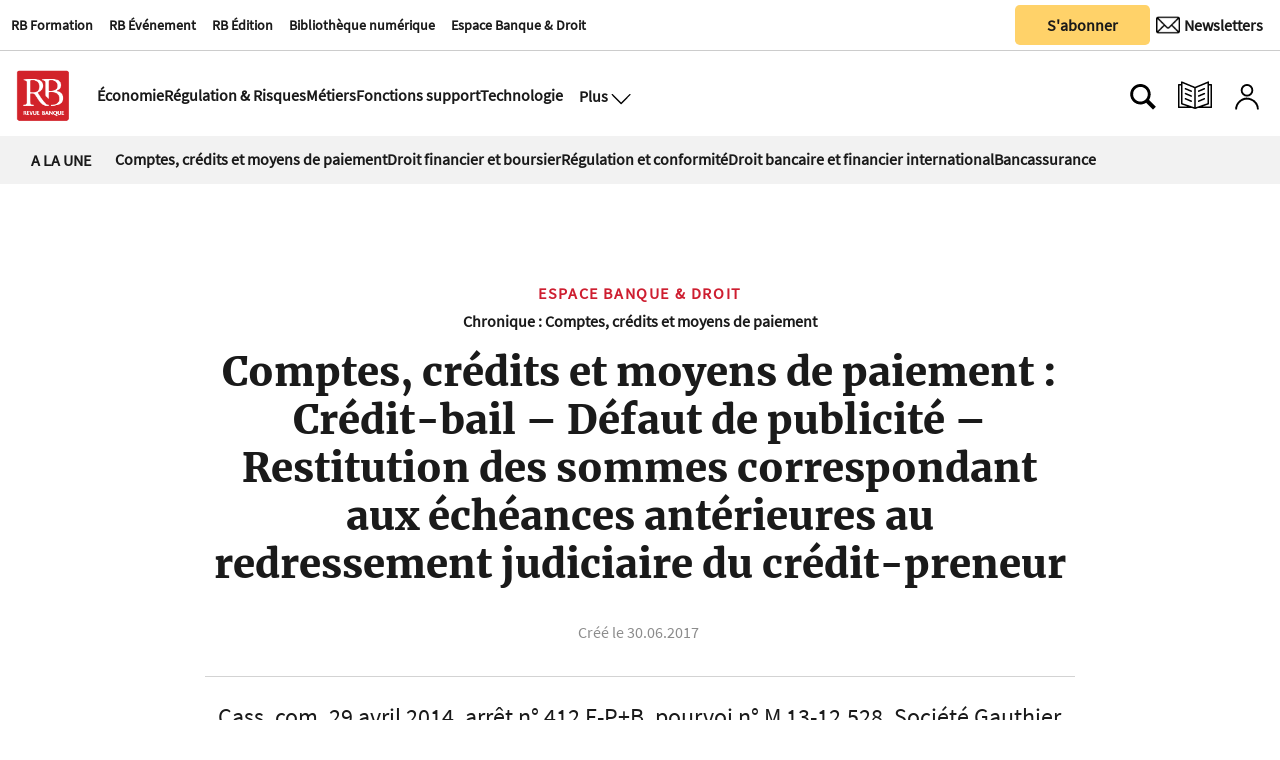

--- FILE ---
content_type: text/html
request_url: https://www.revue-banque.fr/espace-banque-droit/comptes-credits-moyens-paiement-credit-bail-defaut-KRRB01491
body_size: 20951
content:
  <!doctype html>  <html class="ltr" dir="ltr" lang="fr-FR"> <head> <meta content="text/html; charset=UTF-8" http-equiv="content-type"> <title>Comptes, crédits et moyens de paiement : Crédit-bail – Défaut de publicité – Restitution des sommes correspondant aux échéances antérieures au redressement judiciaire du crédit-preneur</title> <link rel="icon" sizes="192x192" href="/base-portlet/webrsrc/ctxvar/26b391d7-dc58-4311-a561-c45148fcc7fc.png"> <link rel="icon" sizes="72x72" href="/base-portlet/webrsrc/ctxvar/a8b37b44-fd4a-4716-98d5-15b6e6e92224.png"> <link rel="icon" sizes="36x36" href="/base-portlet/webrsrc/ctxvar/37bb06dd-27c7-45e0-accd-d9f874a832e5.png"> <link rel="icon" sizes="48x48" href="/base-portlet/webrsrc/ctxvar/d7a5384e-7f5e-4e91-9bba-39712a15cb97.png"> <link rel="icon" sizes="144x144" href="/base-portlet/webrsrc/ctxvar/988b4e13-5622-46f8-b608-21069f057618.png"> <link rel="icon" sizes="96x96" href="/base-portlet/webrsrc/ctxvar/ed9c171e-495b-4706-87e6-b5925805df1f.png"> <style amp-custom> .mln_uppercase_mln
		{
			text-transform:uppercase
		}
		
		.mln_small-caps_mln
		{
			font-variant:small-caps
		}
		</style> <meta name="mas-notification-title" content="Comptes, crédits et moyens de paiement : Crédit-bail – Défaut de publicité – Restitution des sommes correspondant aux échéances antérieures au redressement judiciaire du crédit-preneur"> <meta name="mas-notification-body" content="Dès lors qu’un liquidateur judiciaire peut agir tant au nom du débiteur [1] que des créanciers [2] , la question pourrait se poser de savoir en quelle qualité il agit lorsqu’il émet une prétention contre un crédit-bailleur. Car si c’est au nom du débiteur, le contrat de crédit-bail, même non publié,"> <link rel="mas-notification-icon" href="https://www.revue-banque.fr/documents/2031417/9697838/4ecdc99f4a5c45a3b138e8a29961e575.png?env=preview"> <meta name="keywords" content="thierry bonneau" data-id="24228512" data-voc-name="author" data-voc-id="24227574"> <meta name="keywords" content="chronique" data-id="24228594" data-voc-name="webtypes" data-voc-id="24228588"> <meta name="keywords" content="risques et réglementation" data-id="24229155" data-voc-name="rubriques web" data-voc-id="24229147"> <meta name="keywords" content="banque et droit nº157" data-id="69792110" data-voc-name="revuenumber" data-voc-id="24282145"> <meta name="keywords" content="comptes"> <meta name="keywords" content="crédits et moyens de paiement" data-id="89405696" data-voc-name="types_print" data-voc-id="89405614"> <meta name="description" content="Dès lors qu’un liquidateur judiciaire peut agir tant au nom du débiteur [1] que des créanciers [2] , la question pourrait se poser de savoir en quelle qualité il agit lorsqu’il émet une prétention contre un crédit-bailleur. Car si c’est au nom du débiteur, le contrat de crédit-bail, même non publié,..."> <meta name="twitter:card" content="summary_large_image"> <meta name="twitter:site" content="@RevueBanque"> <meta name="twitter:title" content="Comptes, crédits et moyens de paiement : Crédit-bail – Défaut de publicité – Restitution des sommes correspondant aux échéances antérieures au redressement judiciaire du crédit-preneur"> <meta name="twitter:description" content=""> <meta name="twitter:image" content=""> <meta name="twitter:url" content="http://www.revue-banque.fr/espace-banque-droit/comptes-credits-moyens-paiement-credit-bail-defaut-KRRB01491"> <meta property="og:locale" content="fr_FR"> <meta property="article:publisher" content="https://www.facebook.com/RevueBanque/"> <meta property="article:section" content="Espace Banque &amp; Droit"> <meta property="og:type" content="Article"> <meta property="og:title" content="Comptes, crédits et moyens de paiement : Crédit-bail – Défaut de publicité – Restitution des sommes correspondant aux échéances antérieures au redressement judiciaire du crédit-preneur"> <meta property="og:description" content="Dès lors qu’un liquidateur judiciaire peut agir tant au nom du débiteur [1] que des créanciers [2] , la question pourrait se poser de savoir en quelle qualité il agit lorsqu’il émet une prétention contre un crédit-bailleur. Car si c’est au nom du débiteur, le contrat de crédit-bail, même non publié,..."> <meta property="og:image" content="https://www.revue-banque.fr/news-portlet/getogimage/e48edd61-dd14-492d-ae49-f2dfe0523f17.png"> <meta property="og:url" content="https://www.revue-banque.fr/espace-banque-droit/comptes-credits-moyens-paiement-credit-bail-defaut-KRRB01491"> <meta property="og:site_name" content="www.revue-banque.fr"> <meta name="ROBOTS" content="INDEX, FOLLOW"> <link rel="canonical" href="https://www.revue-banque.fr/espace-banque-droit/comptes-credits-moyens-paiement-credit-bail-defaut-KRRB01491"> <meta name="viewport" content="width=device-width"> <link rel="shortcut icon" href="/base-portlet/webrsrc/theme/20c8fec53521d3c8bd5f98d7e3debe44.png" type="image/x-icon"> <meta name="twitter:card" content="summary_large_image"> <meta name="twitter:site" content="@RevueBanque"> <meta name="viewport" content="width=device-width, initial-scale=1.0"> <meta name="twitter:card" content="summary_large_image"> <meta name="twitter:site" content="@RevueBanque"> <link href="https://www.revue-banque.fr/base-portlet/webrsrc/theme/4b4a287d8d908f514840532117b04e40.css" rel="stylesheet" type="text/css"> <script type="text/javascript" src="/base-portlet/webrsrc/878d146e07b6f7707aa39255f83ae417.js"></script> <script type="text/javascript">/*<![CDATA[*/var ITER=ITER||{};ITER.CONTEXT=ITER.CONTEXT||{};ITER.CONTEXT.sections=[{sectid:"sect-745c00469d75af958bdb4e658199c5ef"},{sectid:"sect-7be1aaeb10fdbc64b9c12ba6f036fd3f"},{sectid:"sect-5449ee0cf1fbd87fd79da1706bc5ad69"},{sectid:"sect-582eaa0678a1acb0e16d7356b7e9caff"}];ITER.CONTEXT.isArticlePage=function(){return true};ITER.CONTEXT.articleId="RB01491";ITER.CONTEXT.contextIs=function(a){return a==="ArticlePage"};ITER.HOOK=ITER.HOOK||{};ITER.HOOK.onDisqusNewComment=function(a){};ITER.RESOURCE=ITER.RESOURCE||{};ITER.RESOURCE.Deferred=function(){var b;var a;var c=new Promise(function(e,d){b=e;a=d});c.resolve=b;c.reject=a;return c};ITER.RESOURCE.onLoad=ITER.RESOURCE.onLoad||[];ITER.RESOURCE.onInit=ITER.RESOURCE.onInit||[];ITER.RESOURCE.onLoad["util-http"]=new ITER.RESOURCE.Deferred();ITER.RESOURCE.onLoad["util-url"]=new ITER.RESOURCE.Deferred();ITER.RESOURCE.onLoad["util-cookie"]=new ITER.RESOURCE.Deferred();ITER.RESOURCE.onLoad["util-event"]=new ITER.RESOURCE.Deferred();ITER.RESOURCE.onLoad["util-message"]=new ITER.RESOURCE.Deferred();ITER.RESOURCE.onLoad.statistics=new ITER.RESOURCE.Deferred();ITER.RESOURCE.onLoad.reading=new ITER.RESOURCE.Deferred();ITER.RESOURCE.onLoad.konami=new ITER.RESOURCE.Deferred();ITER.RESOURCE.onLoad.adblock=new ITER.RESOURCE.Deferred();ITER.RESOURCE.onLoad.captcha=new ITER.RESOURCE.Deferred();ITER.RESOURCE.onLoad["iter-ui-tabs"]=new ITER.RESOURCE.Deferred();ITER.RESOURCE.onLoad["autocomplete-js"]=new ITER.RESOURCE.Deferred();ITER.RESOURCE.onLoad.form=new ITER.RESOURCE.Deferred();ITER.RESOURCE.onLoad["teaser-date"]=new ITER.RESOURCE.Deferred();ITER.RESOURCE.onLoad["search-date"]=new ITER.RESOURCE.Deferred();ITER.RESOURCE.onLoad.unregister=new ITER.RESOURCE.Deferred();ITER.RESOURCE.onLoad.recommendations=new ITER.RESOURCE.Deferred();ITER.RESOURCE.onLoad.surveys=new ITER.RESOURCE.Deferred();ITER.RESOURCE.onLoad["embed-article"]=new ITER.RESOURCE.Deferred();ITER.RESOURCE.CUSTOM=ITER.RESOURCE.CUSTOM||{};ITER.USER=ITER.USER||{};ITER.USER.id="";/*]]>*/</script> <script type="text/javascript" src="/html/js/iter-libraries/iter-util-url.js?v=4.0.244.8" defer onload="ITER.RESOURCE.onLoad['util-url'].resolve(true)"></script> <script type="text/javascript" src="/html/js/iter-libraries/autocomplete.js?v=4.0.244.8" defer onload="ITER.RESOURCE.onLoad['autocomplete-js'].resolve(true)"></script> <script type="text/javascript" src="/html/js/iter-libraries/iter-util-cookie.js?v=4.0.244.8" defer onload="ITER.RESOURCE.onLoad['util-cookie'].resolve(true)"></script> <script type="text/javascript" src="/html/js/iter-libraries/iter-konami.js?v=4.0.244.8" defer onload="ITER.RESOURCE.onLoad['konami'].resolve(true)"></script> <script type="text/javascript" src="/html/js/iter-libraries/iter-util-http.js?v=4.0.244.8" defer onload="ITER.RESOURCE.onLoad['util-http'].resolve(true)"></script> <script type="text/javascript" src="/html/js/iter-libraries/iter-statistics.js?v=4.0.244.8" defer onload="ITER.RESOURCE.onLoad['statistics'].resolve(true)"></script> <script type="text/javascript" src="/html/js/iter-libraries/iter-util-event.js?v=4.0.244.8" defer onload="ITER.RESOURCE.onLoad['util-event'].resolve(true)"></script> <script type="text/javascript" src="/html/js/iter-libraries/iter-reading.js?v=4.0.244.8" defer onload="ITER.RESOURCE.onLoad['reading'].resolve(true)"></script> <script type="text/javascript" src="/html/js/iter-libraries/iter-util-message.js?v=4.0.244.8" defer onload="ITER.RESOURCE.onLoad['util-message'].resolve(true)"></script> <script>/*<![CDATA[*/jQryIter.u="";/*]]>*/</script> <script type="text/javascript">/*<![CDATA[*/(function(a){a.contextSections=function(){return[{sectid:"sect-745c00469d75af958bdb4e658199c5ef"},{sectid:"sect-7be1aaeb10fdbc64b9c12ba6f036fd3f"},{sectid:"sect-5449ee0cf1fbd87fd79da1706bc5ad69"},{sectid:"sect-582eaa0678a1acb0e16d7356b7e9caff"}]};a.contextIsArticlePage=function(){return true};a.articleId=function(){return"RB01491"};a.contextIs=function(b){if(b=="HomePage"){return false}else{if(b=="ArticlePage"){return true}else{if(b=="SearchPage"){return false}else{if(b=="SectionPage"){return false}else{if(b=="MetadataPage"){return false}}}}}}})(jQryIter);/*]]>*/</script> <script type="text/javascript" src="https://www.revue-banque.fr/base-portlet/webrsrc/theme/d14fdd0af5a35f2f455cedb9545a0a5a.js"></script> <script async src="https://pagead2.googlesyndication.com/pagead/js/adsbygoogle.js?client=ca-pub-7815795172266645" crossorigin="anonymous"></script> <script>/*<![CDATA[*/function normalize_str(a){queryString=decodeURI(a);queryString=queryString.normalize("NFD").replace(/[̀-ͯ]/g,"");queryString=queryString.replaceAll(" ","_");queryString=queryString.replaceAll("/","_");queryString=queryString.replaceAll("+","_");queryString=queryString.replaceAll("'","_");queryString=queryString.replaceAll("(","_");queryString=queryString.replaceAll(")","");queryString=queryString.replaceAll(".","");queryString=queryString.replaceAll(",","");queryString=queryString.replaceAll("%2C","");queryString=queryString.toLowerCase();return queryString};/*]]>*/</script> <script async src="https://securepubads.g.doubleclick.net/tag/js/gpt.js"></script> <script>/*<![CDATA[*/window.googletag=window.googletag||{cmd:[]};googletag.cmd.push(function(){googletag.defineSlot("/22736453430/Footer-RB-CFC",[[728,90],[180,150]],"div-gpt-ad-1729080428730-0").addService(googletag.pubads());googletag.defineSlot("/22736453430/Rectangle-Bas-RB",[[250,250],[300,250],[300,600]],"div-gpt-ad-1730126291815-0").addService(googletag.pubads());googletag.defineSlot("/22736453430/rectangle_haut",[[300,250],[250,250]],"div-gpt-ad-1729239892437-0").addService(googletag.pubads());googletag.defineSlot("/22736453430/billboard",[[320,100],[750,200]],"div-gpt-ad-1729259751848-0").addService(googletag.pubads());googletag.defineSlot("/22736453430/megabanniere",[[320,100],[970,90]],"div-gpt-ad-1732529242516-0").addService(googletag.pubads());googletag.defineSlot("/22736453430/skyscrapper",[[250,250],[300,600]],"div-gpt-ad-1732202791943-0").addService(googletag.pubads());googletag.defineOutOfPageSlot("/22736453430/horspage","div-gpt-ad-1752157180843-0").addService(googletag.pubads());googletag.defineSlot("/22736453430/archedroite",[[160,600],[300,600],[300,1050]],"div-gpt-ad-1759765922539-0").addService(googletag.pubads());googletag.defineSlot("/22736453430/archegauche",[[160,600],[300,600],[300,1050]],"div-gpt-ad-1759764810763-0").addService(googletag.pubads());googletag.defineSlot("/22736453430/archehaut",[1,1],"div-gpt-ad-1759851577337-0").addService(googletag.pubads());googletag.defineSlot("/22736453430/archeintegrale",[[1,1],"fluid"],"div-gpt-ad-1758208188676-0").addService(googletag.pubads());googletag.pubads().enableSingleRequest();googletag.enableServices()});/*]]>*/</script> <script>/*<![CDATA[*/
  // Injecter les styles
  var style = document.createElement('style');
  style.innerHTML = `
    #custom-popup, #popup-overlay {
      display: none;
      position: fixed;
      z-index: 9999;
    }
    #popup-overlay {
      top: 0;
      left: 0;
      width: 100%;
      height: 100%;
      background: rgba(0,0,0,0.4);
      z-index: 9998;
    }
    #custom-popup {
      top: 50%;
      left: 50%;
      transform: translate(-50%, -50%);
      width: 90%;
      max-width: 380px;
      background: #fff;
      padding: 20px;
      border-radius: 10px;
      box-shadow: 0 8px 16px rgba(0,0,0,0.2);
      text-align: center;
    }
    #custom-popup img {
      width: 100%;
      border-radius: 8px;
      margin-bottom: 12px;
    }
    #custom-popup button {
      background: #004080;
      color: white;
      border: none;
      padding: 10px 18px;
      font-size: 14px;
      border-radius: 5px;
      cursor: pointer;
    }
    #custom-popup .close {
      position: absolute;
      top: 10px;
      right: 14px;
      font-size: 20px;
      cursor: pointer;
      color: #888;
    }
    .arche.droite {
      position: fixed;
      top: 190px;
      z-index: 90;
      right: calc(50% - 160px - 1200px / 2 - 20px);
    }
    .arche.gauche {
      position: fixed;
      top: 190px;
      z-index: 90;
      left: calc(50% - 160px - 1200px / 2 - 20px);
    }

    .arche.haut div#div-gpt-ad-1759851577337-0 > div {
      width: 1200px;
      margin: 0 auto;
    }

    .adContainer_1 > div > #div-gpt-ad-1732529242516-0 > div {
      min-width: 320px;
      min-height: 90px;
    }

    .arche.integrale > div > #div-gpt-ad-1758208188676-0 > div {
      left: calc(50% - 225px - 1200px / 2 - 75px);
      z-index: 1;
      position: fixed;
    }
    div#div-gpt-ad-1729080428730-0 {
      padding: 3% 0;
      width: 1200px;
      text-align: center;
    }
    footer#iter-footer-wrapper {
      z-index: 1;
      background-color: #fff;
    }
  `;
  document.head.appendChild(style);
/*]]>*/</script> <script async src="https://www.googletagmanager.com/gtag/js?id=G-D1JNH6EH6W"></script> <script type="text/javascript">/*<![CDATA[*/window.dataLayer=window.dataLayer||[];function gtag(){dataLayer.push(arguments)}gtag("js",new Date());var canonical=(document.querySelector("link[rel=canonical]")||{}).href;if(typeof canonical==="undefined"){gtag("config","G-D1JNH6EH6W")}else{gtag("config","G-D1JNH6EH6W",{page_location:canonical})};/*]]>*/</script> </head> <body class=" controls-visible signed-out public-page"> <noscript> <iframe src="//www.googletagmanager.com/ns.html?id=GTM-NK9BW6F" height="0" width="0" style="display:none;visibility:hidden"></iframe> </noscript> <script>/*<![CDATA[*/(function(b,m,h,a,g){b[a]=b[a]||[];b[a].push({"gtm.start":new Date().getTime(),event:"gtm.js"});var k=m.getElementsByTagName(h)[0],e=m.createElement(h),c=a!="dataLayer"?"&l="+a:"";e.async=true;e.src="//www.googletagmanager.com/gtm.js?id="+g+c;k.parentNode.insertBefore(e,k)})(window,document,"script","dataLayer","GTM-NK9BW6F");/*]]>*/</script> <script type="text/javascript">/*<![CDATA[*/jQryIter(document).on("click",".ui-accordion-header",function(){jQryIter(window).resize()});/*]]>*/</script> <div class="iter-page-frame"> <header class="iter-header-wrapper" id="iter-header-wrapper">  <div class="portlet-boundary portlet-static-end portlet-nested-portlets header_revueBanque"> <div id="col-60-40" class="col-60-40 row top"> <div class="layout col-60-40-top-one-col col-xs-12 col-md-8 portlet-column nopadding" id="col-60-40-top-one-col"> <div id="800005410" class="portlet-boundary portlet-static-end menu-portlet firstSectionMenu"> <div id="menu_800005410" class="menu_secc_unfolded mega_menu simple "> <div class="nav-dropdown nav noSubNav"> <ul class="parent-nav lst cf"> <li class="lst-item tabnav  sect-546 sect-26ce8f5ad54403acafca5ea4e0ca8865"> <a href="https://rb-formation.fr/" rel="nofollow noopener noreferrer" class="tab-item lnk" target="_blank" title="RB Formation"> <span class="iconBefore"></span> <span class="sectionName">RB Formation</span> <span class="iconAfter"></span> </a> </li> <li class="lst-item tabnav  sect-547 sect-3680e45df18b781b99fe966e90812653"> <a href="https://revue-banque.fr/evenement" rel="nofollow noopener noreferrer" class="tab-item lnk" target="_blank" title="RB Événement"> <span class="iconBefore"></span> <span class="sectionName">RB Événement</span> <span class="iconAfter"></span> </a> </li> <li class="lst-item tabnav  sect-548 sect-f3563738ede2613cf68b9475f6cea92b"> <a href="https://edition.revue-banque.fr/" rel="nofollow noopener noreferrer" class="tab-item lnk" target="_blank" title="RB Édition"> <span class="iconBefore"></span> <span class="sectionName">RB Édition</span> <span class="iconAfter"></span> </a> </li> <li class="lst-item tabnav  sect-549 sect-be7eb145f6ccdc64e0ee14a287c50396"> <a href="https://bibliotheque.revue-banque.fr/" rel="nofollow noopener noreferrer" class="tab-item lnk" target="_blank" title="Bibliothèque numérique"> <span class="iconBefore"></span> <span class="sectionName">Bibliothèque numérique</span> <span class="iconAfter"></span> </a> </li> <li class="lst-item tabnav  sect-1405 sect-5449ee0cf1fbd87fd79da1706bc5ad69"> <a href="/espace-banque-droit" class="tab-item lnk" title="Espace Banque &amp; Droit"> <span class="iconBefore"></span> <span class="sectionName">Espace Banque &amp; Droit</span> <span class="iconAfter"></span> </a> </li> </ul> </div> </div> </div> <div id="" class="portlet-boundary portlet-static-end htmlcontainer-portlet"> <div> <script type="didomi/javascript">window.gdprAppliesGlobally=true;(function(){function a(e){if(!window.frames[e]){if(document.body&&document.body.firstChild){var t=document.body;var n=document.createElement("iframe");n.style.display="none";n.name=e;n.title=e;t.insertBefore(n,t.firstChild)}
else{setTimeout(function(){a(e)},5)}}}function e(n,r,o,c,s){function e(e,t,n,a){if(typeof n!=="function"){return}if(!window[r]){window[r]=[]}var i=false;if(s){i=s(e,t,n)}if(!i){window[r].push({command:e,parameter:t,callback:n,version:a})}}e.stub=true;function t(a){if(!window[n]||window[n].stub!==true){return}if(!a.data){return}
var i=typeof a.data==="string";var e;try{e=i?JSON.parse(a.data):a.data}catch(t){return}if(e[o]){var r=e[o];window[n](r.command,r.parameter,function(e,t){var n={};n[c]={returnValue:e,success:t,callId:r.callId};a.source.postMessage(i?JSON.stringify(n):n,"*")},r.version)}}
if(typeof window[n]!=="function"){window[n]=e;if(window.addEventListener){window.addEventListener("message",t,false)}else{window.attachEvent("onmessage",t)}}}e("__tcfapi","__tcfapiBuffer","__tcfapiCall","__tcfapiReturn");a("__tcfapiLocator");(function(e){
 var t=document.createElement("script");t.id="spcloader";t.type="text/javascript";t.async=true;t.src="https://sdk.privacy-center.org/"+e+"/loader.js?target="+document.location.hostname;t.charset="utf-8";var n=document.getElementsByTagName("script")[0];n.parentNode.insertBefore(t,n)})("5a057d0e-97c4-4619-8849-bdab59cc9ff4")})();</script> </div> </div> </div> <div class="layout col-60-40-top-two-col col-xs-12 col-md-4 portlet-column nopadding" id="col-60-40-top-two-col"> <div id="" class="portlet-boundary portlet-static-end htmlcontainer-portlet buttonAbonner"> <div> <a target="_self" href="/abonnements/"><button class="button_sabonner" title="Nos newsletters">S'abonner</button></a> </div> </div> <div id="" class="portlet-boundary portlet-static-end velocitycontainer-portlet buttonNewsLetter"> <a href="https://se.revue-banque.fr/form/58332/23/form.aspx" target="_blank"> <button class="button_newsLetter" aria-label="Newsletter" title="Newsletter" type="submit"> <div class="newsletterIcon"> <img src="https://www.revue-banque.fr/base-portlet/webrsrc/ctxvar/62fd6584-efe8-49bf-a961-9a5142278407.png" alt="Newsletter" style="width:24px!important;margin-right:0px;border-radius:0;"> <span>Newsletters</span> </div> </button> </a> </div> </div> </div> <div id="col-50-50" class="col-50-50 row top"> <div class="layout col-50-50-top-one-col col-xs-12 col-md-6 portlet-column nopadding" id="col-50-50-top-one-col"> </div> <div class="layout col-50-50-top-two-col col-xs-12 col-md-6 portlet-column nopadding" id="col-50-50-top-two-col"> </div> </div> <div id="col-10-90" class="col-10-90 row top"> <div class="layout col-10-90-top-two-col col-xs-12 col-md-11 portlet-column nopadding" id="col-10-90-top-two-col"> <div id="" class="portlet-boundary portlet-static-end htmlcontainer-portlet mainLogo"> <div> <a href="/"> <div class="revueBanqueLogo"></div> </a> </div> </div> <div id="3701146591" class="portlet-boundary portlet-static-end menu-portlet secondSectionMenu"> <div id="menu_3701146591" class="menu_secc_unfolded mega_menu simple "> <div class="nav-dropdown nav noSubNav"> <ul class="parent-nav lst cf"> <li class="lst-item tabnav  sect-91 sect-11481a8efaf39eb1c9961834763815d0"> <a href="/economie" class="tab-item lnk" title="Économie"> <span class="iconBefore"></span> <span class="sectionName">Économie</span> <span class="iconAfter"></span> </a> </li> <li class="lst-item tabnav  sect-92 sect-994d8a770ff6e602a2f82bcf80abbe99"> <a href="/regulation-et-risques" class="tab-item lnk" title="Régulation &amp; Risques"> <span class="iconBefore"></span> <span class="sectionName">Régulation &amp; Risques</span> <span class="iconAfter"></span> </a> </li> <li class="lst-item tabnav  sect-93 sect-a6ea45604eb36db15327ee9f87ced42a"> <a href="/metiers" class="tab-item lnk" title="Métiers"> <span class="iconBefore"></span> <span class="sectionName">Métiers</span> <span class="iconAfter"></span> </a> </li> <li class="lst-item tabnav  sect-94 sect-77d0db69c25053fc5831ffba494c4290"> <a href="/fonctions-support" class="tab-item lnk" title="Fonctions support"> <span class="iconBefore"></span> <span class="sectionName">Fonctions support</span> <span class="iconAfter"></span> </a> </li> <li class="lst-item tabnav  sect-95 sect-38b7ba69063ea857c86bf66022180976"> <a href="/technologie" class="tab-item lnk" title="Technologie"> <span class="iconBefore"></span> <span class="sectionName">Technologie</span> <span class="iconAfter"></span> </a> </li> </ul> </div> </div> </div> <div id="" class="portlet-boundary portlet-static-end htmlcontainer-portlet displayMenuModal"> <div> <button class="btn_modal" aria-label="Ouvre le menu plus" title="Menu plus" onclick="toggleMenuPlus()"> <span>Plus</span> <div class="open_modal"></div> </button> </div> </div> <div class="portlet-boundary portlet-static-end portlet-nested-portlets plusBlock hidden"> <div id="col-40-60" class="col-40-60 container row top"> <div class="layout col-40-60-top-two-col col-xs-12 col-md-8 portlet-column nopadding" id="col-40-60-top-two-col"> <div id="1237116302" class="portlet-boundary portlet-static-end menu-portlet menuPlus"> <div id="menu_1237116302" class="menu_secc_unfolded mega_menu simple vertical"> <div class="nav-dropdown nav noSubNav"> <ul class="parent-nav lst cf"> <li class="lst-item tabnav  sect-100 sect-73c3d9c475043b6d5a98d5ec651e5b8a"> <div class="tab-grp"> <a href="#" rel="nofollow" class="tab-item lnk" title="Économie"> <span class="iconBefore"></span> <strong class="sectionName">Économie</strong> <span class="iconAfter"></span> </a> <span class="hasChildsIcon"></span> <div class="child-nav cf"> <ul class="lst-std lst level-2"> <div class="lst-items"> <li class="lst-item   sect-787 sect-4dbaa943e7bbc68f815b7523c62494c3"> <a href="/economie/politique-monetaire" class=" lnk" title="Politique monétaire"> <span class="iconBefore"></span> <span class="sectionName">Politique monétaire</span> <span class="iconAfter"></span> </a> </li> <li class="lst-item   sect-788 sect-1c17dd34c48ff2171edadfa7ea64ecee"> <a href="/economie/macro-economie" class=" lnk" title="Macro-économie"> <span class="iconBefore"></span> <span class="sectionName">Macro-économie</span> <span class="iconAfter"></span> </a> </li> <li class="lst-item   sect-789 sect-60e2f794e515395992c52f94bc12f046"> <a href="/economie/risque-politique" class=" lnk" title="Risque politique"> <span class="iconBefore"></span> <span class="sectionName">Risque politique</span> <span class="iconAfter"></span> </a> </li> </div> </ul> </div> </div> </li> <li class="lst-item tabnav  sect-106 sect-7f5e77ba5b65113bcfeb57a9cf62d6dc"> <div class="tab-grp"> <a href="/regulation-et-risques" class="tab-item lnk" title="Régulation &amp; Risques"> <span class="iconBefore"></span> <strong class="sectionName">Régulation &amp; Risques</strong> <span class="iconAfter"></span> </a> <span class="hasChildsIcon"></span> <div class="child-nav cf"> <ul class="lst-std lst level-2"> <div class="lst-items"> <li class="lst-item   sect-790 sect-2cb5c73f07038b7114b157b3f8b83cac"> <a href="/regulation-et-risques/reglementation" class=" lnk" title="Réglementation"> <span class="iconBefore"></span> <span class="sectionName">Réglementation</span> <span class="iconAfter"></span> </a> </li> <li class="lst-item   sect-791 sect-f6625d652471345599ed63f27f7fb559"> <a href="/regulation-et-risques/supervision" class=" lnk" title="Supervision"> <span class="iconBefore"></span> <span class="sectionName">Supervision</span> <span class="iconAfter"></span> </a> </li> <li class="lst-item   sect-824 sect-ac97f2994d8cafc28cf35812a2c0e8cd"> <a href="/regulation-et-risques/cybersecurite" class=" lnk" title="Cybersécurité"> <span class="iconBefore"></span> <span class="sectionName">Cybersécurité</span> <span class="iconAfter"></span> </a> </li> <li class="lst-item   sect-825 sect-5a2e93c5dd4103ee9f183ad9c004f435"> <a href="/regulation-et-risques/finance-responsable" class=" lnk" title="Finance responsable"> <span class="iconBefore"></span> <span class="sectionName">Finance responsable</span> <span class="iconAfter"></span> </a> </li> <li class="lst-item   sect-826 sect-8f2d5f069810e37f9a037a1555b00f21"> <a href="/regulation-et-risques/gouvernance" class=" lnk" title="Gouvernance"> <span class="iconBefore"></span> <span class="sectionName">Gouvernance</span> <span class="iconAfter"></span> </a> </li> </div> </ul> </div> </div> </li> <li class="lst-item tabnav  sect-109 sect-0c502580b74ed6d3f8968513d821528d"> <div class="tab-grp"> <a href="/metiers" class="tab-item lnk" title="Métiers"> <span class="iconBefore"></span> <strong class="sectionName">Métiers</strong> <span class="iconAfter"></span> </a> <span class="hasChildsIcon"></span> <div class="child-nav cf"> <ul class="lst-std lst level-2"> <div class="lst-items"> <li class="lst-item   sect-795 sect-3a34dc2db3524545667a66648e77e871"> <a href="/metiers/banque-de-detail" class=" lnk" title="Banque de détail"> <span class="iconBefore"></span> <span class="sectionName">Banque de détail</span> <span class="iconAfter"></span> </a> </li> <li class="lst-item   sect-796 sect-05abdbe8258ffbabca1289d085fe63a9"> <a href="/metiers/banque-de-financement-et-d-investissement-bfi" class=" lnk" title="Banque de financement et d'investissement (BFI)"> <span class="iconBefore"></span> <span class="sectionName">Banque de financement et d'investissement (BFI)</span> <span class="iconAfter"></span> </a> </li> <li class="lst-item   sect-797 sect-10bb74f47dee6f86414a32222c1bc7d4"> <a href="/metiers/assurance" class=" lnk" title="Assurance"> <span class="iconBefore"></span> <span class="sectionName">Assurance</span> <span class="iconAfter"></span> </a> </li> <li class="lst-item   sect-798 sect-4caf43bf4b4f2732feeb3ef5099a6587"> <a href="/metiers/gestion-d-actifs" class=" lnk" title="Gestion d'actifs"> <span class="iconBefore"></span> <span class="sectionName">Gestion d'actifs</span> <span class="iconAfter"></span> </a> </li> <li class="lst-item   sect-827 sect-349a4398f65915d8c0cf872a45b59375"> <a href="/metiers/capital-investissement" class=" lnk" title="Capital-investissement"> <span class="iconBefore"></span> <span class="sectionName">Capital-investissement</span> <span class="iconAfter"></span> </a> </li> <li class="lst-item   sect-800 sect-1542ba5016b6a351f8e0fe29ca4fc827"> <a href="/metiers/services-financiers-specialises" class=" lnk" title="Services financiers spécialisés"> <span class="iconBefore"></span> <span class="sectionName">Services financiers spécialisés</span> <span class="iconAfter"></span> </a> </li> <li class="lst-item   sect-828 sect-f870030edca8eb4acca7cad8758dd116"> <a href="/metiers/paiements" class=" lnk" title="Paiements"> <span class="iconBefore"></span> <span class="sectionName">Paiements</span> <span class="iconAfter"></span> </a> </li> <li class="lst-item   sect-829 sect-ce85fc511c8fde92ddb5564425f08546"> <a href="/metiers/infrastructures-de-marche" class=" lnk" title="Infrastructures de marché"> <span class="iconBefore"></span> <span class="sectionName">Infrastructures de marché</span> <span class="iconAfter"></span> </a> </li> </div> </ul> </div> </div> </li> <li class="lst-item tabnav  sect-115 sect-b133bd689b8b471f6f1931e0358ed394"> <div class="tab-grp"> <a href="/fonctions-support" class="tab-item lnk" title="Fonctions support"> <span class="iconBefore"></span> <strong class="sectionName">Fonctions support</strong> <span class="iconAfter"></span> </a> <span class="hasChildsIcon"></span> <div class="child-nav cf"> <ul class="lst-std lst level-2"> <div class="lst-items"> <li class="lst-item   sect-803 sect-e1796e023a6a34edd90f386d0299c37d"> <a href="/fonctions-support/strategie" class=" lnk" title="Stratégie"> <span class="iconBefore"></span> <span class="sectionName">Stratégie</span> <span class="iconAfter"></span> </a> </li> <li class="lst-item   sect-804 sect-92c764fb19d25a856f9600cab55f2739"> <a href="/fonctions-support/communication-marketing" class=" lnk" title="Communication | Marketing"> <span class="iconBefore"></span> <span class="sectionName">Communication | Marketing</span> <span class="iconAfter"></span> </a> </li> <li class="lst-item   sect-805 sect-410f69cf1b7efdeb58e9cadc5bf29a9d"> <a href="/fonctions-support/ressources-humaines-management" class=" lnk" title="Ressources humaines | Management"> <span class="iconBefore"></span> <span class="sectionName">Ressources humaines | Management</span> <span class="iconAfter"></span> </a> </li> <li class="lst-item   sect-806 sect-39790295da7c8b5d6f8b613682d490bb"> <a href="/fonctions-support/conformite-juridique" class=" lnk" title="Conformité | Juridique"> <span class="iconBefore"></span> <span class="sectionName">Conformité | Juridique</span> <span class="iconAfter"></span> </a> </li> <li class="lst-item   sect-823 sect-50c8e3a387e6096954b3684cc49bc51a"> <a href="/fonctions-support/comptabilite-tresorerie" class=" lnk" title="Comptabilité | Trésorerie"> <span class="iconBefore"></span> <span class="sectionName">Comptabilité | Trésorerie</span> <span class="iconAfter"></span> </a> </li> </div> </ul> </div> </div> </li> <li class="lst-item tabnav  sect-120 sect-7f66368854ab326b54e129342a25114c"> <div class="tab-grp"> <a href="/technologie" class="tab-item lnk" title="Technologie"> <span class="iconBefore"></span> <strong class="sectionName">Technologie</strong> <span class="iconAfter"></span> </a> <span class="hasChildsIcon"></span> <div class="child-nav cf"> <ul class="lst-std lst level-2"> <div class="lst-items"> <li class="lst-item   sect-808 sect-b860c874633817ad3f906ce99d3aaba2"> <a href="/technologie/data-cloud" class=" lnk" title="Data | Cloud"> <span class="iconBefore"></span> <span class="sectionName">Data | Cloud</span> <span class="iconAfter"></span> </a> </li> <li class="lst-item   sect-809 sect-b0c5e2ed8d1328f69b6c169e4513b4e1"> <a href="/technologie/blockchain-cryptoactifs" class=" lnk" title="Blockchain | Cryptoactifs"> <span class="iconBefore"></span> <span class="sectionName">Blockchain | Cryptoactifs</span> <span class="iconAfter"></span> </a> </li> <li class="lst-item   sect-810 sect-a1cea3ecd98500242b12d7fb61acc584"> <a href="/technologie/systemes-d-information" class=" lnk" title="Systèmes d’information"> <span class="iconBefore"></span> <span class="sectionName">Systèmes d’information</span> <span class="iconAfter"></span> </a> </li> <li class="lst-item   sect-811 sect-a635ecf946aca16ff971cbb6f3202865"> <a href="/technologie/intelligence-artificielle" class=" lnk" title="Intelligence artificielle"> <span class="iconBefore"></span> <span class="sectionName">Intelligence artificielle</span> <span class="iconAfter"></span> </a> </li> </div> </ul> </div> </div> </li> </ul> </div> </div> </div> </div> <div class="layout col-40-60-top-one-col col-xs-12 col-md-4 portlet-column nopadding" id="col-40-60-top-one-col"> <div id="4182559353" class="portlet-boundary portlet-static-end menu-portlet menuPlus"> <div id="menu_4182559353" class="menu_secc_unfolded mega_menu simple "> <div class="nav-dropdown nav noSubNav"> <ul class="parent-nav lst cf"> <li class="lst-item tabnav  sect-137 sect-a915905fe816bfdd670b9e4a89471d71"> <a href="/dossiers" class="tab-item lnk" title="Dossier"> <span class="iconBefore"></span> <span class="sectionName">Dossier</span> <span class="iconAfter"></span> </a> </li> <li class="lst-item tabnav  sect-138 sect-582eaa0678a1acb0e16d7356b7e9caff"> <a href="/espace-banque-droit" class="tab-item lnk" title="Espace Banque &amp; Droit"> <span class="iconBefore"></span> <span class="sectionName">Espace Banque &amp; Droit</span> <span class="iconAfter"></span> </a> </li> <li class="lst-item tabnav  sect-139 sect-ec30fcbc6bb1823ecb0d75c2163113d7"> <a href="/nos-experts" class="tab-item lnk" title="Nos experts"> <span class="iconBefore"></span> <span class="sectionName">Nos experts</span> <span class="iconAfter"></span> </a> </li> <li class="lst-item tabnav  sect-140 sect-571df1180cc1147f87685b452e723bdd"> <a href="/nominations" class="tab-item lnk" title="Nominations"> <span class="iconBefore"></span> <span class="sectionName">Nominations</span> <span class="iconAfter"></span> </a> </li> <li class="lst-item tabnav  sect-2171 sect-84e5d1c11e87e1d8761b9082f1a554ea"> <a href="/lectures" class="tab-item lnk" title="Lectures"> <span class="iconBefore"></span> <span class="sectionName">Lectures</span> <span class="iconAfter"></span> </a> </li> <li class="lst-item tabnav  sect-141 sect-28dbc2c2a0def693e886a0f656751cba"> <div class="tab-grp"> <a href="https://kiosque.revue-banque.fr/epaper/" rel="nofollow noopener noreferrer" class="tab-item lnk" target="_blank" title="Nos Revues"> <span class="iconBefore"></span> <strong class="sectionName">Nos Revues</strong> <span class="iconAfter"></span> </a> <span class="hasChildsIcon"></span> <div class="child-nav cf"> <ul class="lst-std lst level-2"> <div class="lst-items"> <li class="lst-item   sect-142 sect-c5230b56e3dfa501b4de79c37df5bb34"> <a href="/revues/revue-banque" class=" lnk" title="Revue Banque"> <span class="iconBefore"></span> <span class="sectionName">Revue Banque</span> <span class="iconAfter"></span> </a> </li> <li class="lst-item   sect-143 sect-9e7210a6df5d017c2722aaec7a314e6c"> <a href="/revues/banque-droit" class=" lnk" title="Banque &amp; Droit"> <span class="iconBefore"></span> <span class="sectionName">Banque &amp; Droit</span> <span class="iconAfter"></span> </a> </li> </div> </ul> </div> </div> </li> <li class="lst-item tabnav  sect-145 sect-1a5bd5c52bdcf2f997d161abf4d1ff3d"> <a href="/abonnements" class="tab-item lnk" title="Abonnements"> <span class="iconBefore"></span> <span class="sectionName">Abonnements</span> <span class="iconAfter"></span> </a> </li> <li class="lst-item tabnav  sect-2872 sect-205a864383fe94d30a1b9fa8ab228300"> <a href="/abonnement-entreprise-multiaccess" class="tab-item lnk" title="MultiAccess"> <span class="iconBefore"></span> <span class="sectionName">MultiAccess</span> <span class="iconAfter"></span> </a> </li> <li class="lst-item tabnav  sect-1365 sect-965bf41454a114bf258cc57daedee10e"> <a href="https://se.revue-banque.fr/form/58332/23/form.aspx" rel="nofollow noopener noreferrer" class="tab-item lnk" target="_blank" title="Newsletters"> <span class="iconBefore"></span> <span class="sectionName">Newsletters</span> <span class="iconAfter"></span> </a> </li> <li class="lst-item tabnav  sect-2294 sect-39dd34c37a9bf1d3fbf3adbc32647c92"> <a href="https://support.revue-banque.fr/" rel="nofollow noopener noreferrer" class="tab-item lnk" target="_blank" title="Aide (FAQ)"> <span class="iconBefore"></span> <span class="sectionName">Aide (FAQ)</span> <span class="iconAfter"></span> </a> </li> </ul> </div> </div> </div> <div id="1250132216" class="portlet-boundary portlet-static-end menu-portlet sitesExternes"> <div id="menu_1250132216" class="menu_secc_unfolded vertical"> <div class="nav-dropdown nav noSubNav"> <ul class="parent-nav lst cf"> <li class="lst-item tabnav  sect-546 sect-26ce8f5ad54403acafca5ea4e0ca8865"> <a href="https://rb-formation.fr/" rel="nofollow noopener noreferrer" class="tab-item lnk" target="_blank" title="RB Formation"> <span class="iconBefore"></span> <span class="sectionName">RB Formation</span> <span class="iconAfter"></span> </a> </li> <li class="lst-item tabnav  sect-547 sect-3680e45df18b781b99fe966e90812653"> <a href="https://revue-banque.fr/evenement" rel="nofollow noopener noreferrer" class="tab-item lnk" target="_blank" title="RB Événement"> <span class="iconBefore"></span> <span class="sectionName">RB Événement</span> <span class="iconAfter"></span> </a> </li> <li class="lst-item tabnav  sect-548 sect-f3563738ede2613cf68b9475f6cea92b"> <a href="https://edition.revue-banque.fr/" rel="nofollow noopener noreferrer" class="tab-item lnk" target="_blank" title="RB Édition"> <span class="iconBefore"></span> <span class="sectionName">RB Édition</span> <span class="iconAfter"></span> </a> </li> <li class="lst-item tabnav  sect-549 sect-be7eb145f6ccdc64e0ee14a287c50396"> <a href="https://bibliotheque.revue-banque.fr/" rel="nofollow noopener noreferrer" class="tab-item lnk" target="_blank" title="Bibliothèque numérique"> <span class="iconBefore"></span> <span class="sectionName">Bibliothèque numérique</span> <span class="iconAfter"></span> </a> </li> <li class="lst-item tabnav  sect-1405 sect-5449ee0cf1fbd87fd79da1706bc5ad69"> <a href="/espace-banque-droit" class="tab-item lnk" title="Espace Banque &amp; Droit"> <span class="iconBefore"></span> <span class="sectionName">Espace Banque &amp; Droit</span> <span class="iconAfter"></span> </a> </li> </ul> </div> </div> </div> <div id="" class="portlet-boundary portlet-static-end htmlcontainer-portlet menuPlus_contactSection"> <div> <nav class="media_icons"> <button class="button buttonLinkedin" title="LinkedIn"><a target="_blank" href="https://www.linkedin.com/company/revue-banque/"> <div class="linkedin_icon"></div></a></button> <button class="button buttonTwitter" title="Twitter"><a target="_blank" href="https://twitter.com/RevueBanque"> <div class="twitter_icon"></div></a></button> <button class="button buttonYoutube" title="Youtube"><a target="_blank" href=" https://www.youtube.com/c/revuebanque"> <div class="youtube_icon"></div></a></button> <button class="button buttonFacebook" title="Facebook"><a target="_blank" href="https://www.facebook.com/RevueBanque/"> <div class="facebook_icon"></div></a></button> </nav> <div class="contactLink"> <a href="/contact" target="_blank"><p>Nous contacter</p></a> </div> </div> </div> </div> </div> </div> </div> <div class="layout col-10-90-top-one-col col-xs-12 col-md-1 portlet-column nopadding" id="col-10-90-top-one-col"> <div id="" class="portlet-boundary portlet-static-end htmlcontainer-portlet secondMenuIcons"> <div>  <nav class="navBarIcons"> <button data-lupebtn class="search" title="Page de recherche"> <div class="header_icon search_icon"></div> </button> <button id="epaper" class="epaper" title="Feuilleteur"> <a target="_blank" href="https://kiosque.revue-banque.fr/epaper/"> <div class="header_icon epaper_icon"></div> </a> </button> <button id="buttonLogin" class="login"> <div class="header_icon login_icon"></div> <ul class="userMenu"> <li id="buttonProfile"><a href="/account?page=login">Mon profil</a></li> <li id="buttonFavoris"><a href="/favoris">Favoris</a></li> <li id="buttonLogout"> <div onclick="ITER.SUBSCRIPTION.SHOP.logout()"> <div id="botonCerrarSesion" class="header_icon logout_icon"> </div> </div> </li> </ul> </button> <div class="favorisMobile"> <a href="/favoris"></a> </div> </nav>  </div> </div> </div> </div> <div id="col-100" class="col-100 row top"> <div class="layout col-100-top-one-col col-xs-12 portlet-column nopadding" id="col-100-top-one-col"> <div id="" class="portlet-boundary portlet-static-end htmlcontainer-portlet overlayShadowed hidden"> <div> </div> </div> <div id="" class="portlet-boundary portlet-static-end htmlcontainer-portlet title_today_topics"> <div> <span>A LA UNE </span> </div> </div> <div id="" class="portlet-boundary portlet-static-end dayly-topics-portlet daily_topics_menu"> <div class="temas-dia"> <div class="tema1" data-categoryid="89405696"> <div class="icono-tema-anterior"></div> <div class="texto-tema"> <a href="/banque-et-droit/-/meta/comptes-credits-et-moyens-de-paiement">Comptes, crédits et moyens de paiement</a> </div> <div class="icono-tema-posterior"></div> </div> <div class="separador-tema"></div> <div class="tema2" data-categoryid="89405702"> <div class="icono-tema-anterior"></div> <div class="texto-tema"> <a href="/banque-et-droit/-/meta/droit-financier-et-de-la-finance-numerique">Droit financier et boursier</a> </div> <div class="icono-tema-posterior"></div> </div> <div class="separador-tema"></div> <div class="tema3" data-categoryid="89405723"> <div class="icono-tema-anterior"></div> <div class="texto-tema"> <a href="/banque-et-droit/-/meta/regulation-et-conformite">Régulation et conformité</a> </div> <div class="icono-tema-posterior"></div> </div> <div class="separador-tema"></div> <div class="tema4" data-categoryid="89405699"> <div class="icono-tema-anterior"></div> <div class="texto-tema"> <a href="/banque-et-droit/-/meta/droit-bancaire-et-financier-international">Droit bancaire et financier international</a> </div> <div class="icono-tema-posterior"></div> </div> <div class="separador-tema"></div> <div class="tema5" data-categoryid="89405687"> <div class="icono-tema-anterior"></div> <div class="texto-tema"> <a href="/banque-et-droit/-/meta/bancassurance">Bancassurance</a> </div> <div class="icono-tema-posterior"></div> </div> <div class="clear"></div> </div> </div> <div id="" class="portlet-boundary portlet-static-end htmlcontainer-portlet"> <div> </div> </div> <div class="portlet-boundary portlet-static-end portlet-nested-portlets metaLocatorAuthor searchModalNested"> <div id="col-100" class="col-100"> <div class="row top"> <div class="layout col-100-top-one-col col-xs-12 portlet-column nopadding" id="col-100-top-one-col"> <div id="" class="portlet-boundary portlet-static-end htmlcontainer-portlet modalSearchContainer"> <div> </div> </div> <div id="" class="portlet-boundary portlet-static-end htmlcontainer-portlet modalSearchLabel"> <div> <div class="labelSearch"> <h4>RECHERCHEZ UN ARTICLE, UNE CHRONIQUE, PARMI L'ENSEMBLE DES PUBLICATIONS</h4> </div> </div> </div> <div id="180588596" class="portlet-boundary portlet-static-end search-filters-portlet modalSearchField"> <span class="iter-field iter-field-text iter-field-inline"> <span class="iter-field-content"> <span class="iter-field-element "> <input class="iter-field-input iter-field-input-text" id="_180588596_keywords" name="_180588596_keywords" type="text" value onkeydown="javascript:_180588596_onKeyEnterFilterSearch(event)" placeholder=""> </span> </span> </span> <span class="iter-button iter-button-submit"> <span class="iter-button-content "> <input class="iter-button-input iter-button-input-submit" id="_180588596_search" name="_180588596_search" type="submit" value="Rechercher " onclick="javascript:_180588596_onClickFilterSearch()"> </span> </span> <script type="text/javascript">/*<![CDATA[*/function getFormattedNumber(e,f){var h=parseInt(e);var g=h;if(f){g=g+1}if(g<10){g="0"+g}return g};/*]]>*/</script> <div class="iter-panel"> <div class="iter-panel-content iter-widget-stdmod"> <div class="iter-panel-bd"> <div> <fieldset class="iter-fieldset"> <div class="iter-fieldset-content "> <span class="iter-field iter-field-choice"> <span class="iter-field-content"> <span class="iter-field-element iter-field-label-right"> <input class="iter-field-input iter-field-input-choice" id="_180588596_checkArticleCheckbox" name="_180588596_checkArticleCheckbox" type="checkbox"> </span> <label class="iter-field-label" for="_180588596_checkArticleCheckbox"> Articles </label> </span> </span> <span class="iter-field iter-field-choice"> <span class="iter-field-content"> <span class="iter-field-element iter-field-label-right"> <input class="iter-field-input iter-field-input-choice" id="_180588596_checkPollCheckbox" name="_180588596_checkPollCheckbox" type="checkbox"> </span> <label class="iter-field-label" for="_180588596_checkPollCheckbox"> Questionnaires </label> </span> </span> </div> </fieldset> </div> </div> </div> <script type="text/javascript">/*<![CDATA[*/function _180588596_cleanKeywords(i){var j="";var h="";for(var f=0;f<i.length;f++){var g=i[f];if(!(g=="/"||g=="\\"||g=="~"||g=="!"||g=="("||g==")")){h+=g}else{h+=" "}}h=encodeURIComponent(h);for(var f=0;f<h.length;f++){var g=h[f];if(g=="'"){j+="%27"}else{j+=g}}return j}var categoriesList=new Array();var layoutsList=new Array();var currentId="25094521";if(currentId&&currentId!="0"&&currentId!="-1"){layoutsList.push(currentId)}var currentId="25094525";if(currentId&&currentId!="0"&&currentId!="-1"){layoutsList.push(currentId)}var currentId="29304472";if(currentId&&currentId!="0"&&currentId!="-1"){layoutsList.push(currentId)}var currentId="84240753";if(currentId&&currentId!="0"&&currentId!="-1"){layoutsList.push(currentId)}var currentId="25094489";if(currentId&&currentId!="0"&&currentId!="-1"){layoutsList.push(currentId)}var currentId="117346974";if(currentId&&currentId!="0"&&currentId!="-1"){layoutsList.push(currentId)}var currentId="84240761";if(currentId&&currentId!="0"&&currentId!="-1"){layoutsList.push(currentId)}var currentId="25094485";if(currentId&&currentId!="0"&&currentId!="-1"){layoutsList.push(currentId)}var currentId="25094555";if(currentId&&currentId!="0"&&currentId!="-1"){layoutsList.push(currentId)}var currentId="84240763";if(currentId&&currentId!="0"&&currentId!="-1"){layoutsList.push(currentId)}var currentId="25094559";if(currentId&&currentId!="0"&&currentId!="-1"){layoutsList.push(currentId)}var currentId="25094519";if(currentId&&currentId!="0"&&currentId!="-1"){layoutsList.push(currentId)}var currentId="84240757";if(currentId&&currentId!="0"&&currentId!="-1"){layoutsList.push(currentId)}var currentId="120388358";if(currentId&&currentId!="0"&&currentId!="-1"){layoutsList.push(currentId)}var currentId="25094543";if(currentId&&currentId!="0"&&currentId!="-1"){layoutsList.push(currentId)}var currentId="25094549";if(currentId&&currentId!="0"&&currentId!="-1"){layoutsList.push(currentId)}var currentId="25094553";if(currentId&&currentId!="0"&&currentId!="-1"){layoutsList.push(currentId)}var currentId="25094507";if(currentId&&currentId!="0"&&currentId!="-1"){layoutsList.push(currentId)}var currentId="25094501";if(currentId&&currentId!="0"&&currentId!="-1"){layoutsList.push(currentId)}var currentId="25094495";if(currentId&&currentId!="0"&&currentId!="-1"){layoutsList.push(currentId)}var currentId="25094487";if(currentId&&currentId!="0"&&currentId!="-1"){layoutsList.push(currentId)}var currentId="84240759";if(currentId&&currentId!="0"&&currentId!="-1"){layoutsList.push(currentId)}var currentId="25094511";if(currentId&&currentId!="0"&&currentId!="-1"){layoutsList.push(currentId)}var currentId="25094499";if(currentId&&currentId!="0"&&currentId!="-1"){layoutsList.push(currentId)}var currentId="25094497";if(currentId&&currentId!="0"&&currentId!="-1"){layoutsList.push(currentId)}var currentId="25094547";if(currentId&&currentId!="0"&&currentId!="-1"){layoutsList.push(currentId)}var currentId="24467609";if(currentId&&currentId!="0"&&currentId!="-1"){layoutsList.push(currentId)}var currentId="84240755";if(currentId&&currentId!="0"&&currentId!="-1"){layoutsList.push(currentId)}var currentId="84240765";if(currentId&&currentId!="0"&&currentId!="-1"){layoutsList.push(currentId)}var currentId="25094505";if(currentId&&currentId!="0"&&currentId!="-1"){layoutsList.push(currentId)}var currentId="25094503";if(currentId&&currentId!="0"&&currentId!="-1"){layoutsList.push(currentId)}var currentId="25094493";if(currentId&&currentId!="0"&&currentId!="-1"){layoutsList.push(currentId)}var currentId="25094517";if(currentId&&currentId!="0"&&currentId!="-1"){layoutsList.push(currentId)}var currentId="25094523";if(currentId&&currentId!="0"&&currentId!="-1"){layoutsList.push(currentId)}var currentId="25094545";if(currentId&&currentId!="0"&&currentId!="-1"){layoutsList.push(currentId)}var currentId="25094509";if(currentId&&currentId!="0"&&currentId!="-1"){layoutsList.push(currentId)}var currentId="25094491";if(currentId&&currentId!="0"&&currentId!="-1"){layoutsList.push(currentId)}function _180588596_onClickFilterSearch(){var l=_180588596_cleanKeywords(jQryIter("#_180588596_keywords").val());if(l.length>0){var h="19831211";var j="20251211";var i="relevance";var k="false";var m="false";if(jQryIter("#_180588596_startYear").val()){h=jQryIter("#_180588596_startYear").val()+getFormattedNumber(jQryIter("#_180588596_startMonth").val(),false)+getFormattedNumber(jQryIter("#_180588596_startDay").val(),false)}if(jQryIter("#_180588596_endYear").val()){j=jQryIter("#_180588596_endYear").val()+getFormattedNumber(jQryIter("#_180588596_endMonth").val(),false)+getFormattedNumber(jQryIter("#_180588596_endDay").val(),false)}if(jQryIter("#_180588596_order").val()){i=jQryIter("#_180588596_order").val()}if(jQryIter("#_180588596_checkArticleCheckbox").val()){k=jQryIter("#_180588596_checkArticleCheckbox").is(":checked")}if(jQryIter("#_180588596_checkPollCheckbox").val()){m=jQryIter("#_180588596_checkPollCheckbox").is(":checked")}var n="/services/search-results/-/search/";n+=l;n+="/false/false";n+="/"+h+"/"+j;n+="/"+i;n+="/"+k+"/"+m;n+="/"+0+"/"+0;n+="/meta/";if(categoriesList&&categoriesList.length>0){n+=categoriesList.join("-")}else{n+="0"}n+="/";if(layoutsList&&layoutsList.length>0){n+=layoutsList.join("-")}else{n+="0"}n+="/0";n+="/1";window.location.href=n}}function _180588596_onKeyEnterFilterSearch(b){if(b.keyCode==13){_180588596_onClickFilterSearch()}};/*]]>*/</script> </div> </div> <div id="" class="portlet-boundary portlet-static-end htmlcontainer-portlet modalSearchLabel"> <div> <div class="labelSearch"> <h4>RECHERCHEZ UN AUTEUR</h4> </div> </div> </div> <div id="" class="portlet-boundary portlet-static-end metadata-locator-portlet metaLocatorAuthorSearch"> <p class="autocompleteWrapper"> </p> <div class="autocompleteLabel"></div> <div class="autcompleteInputWrapper"> <input type="text" id="autocomplete" class="ui-autocomplete-input autocompleteInput" autocomplete="off" role="textbox" aria-autocomplete="list" aria-haspopup="true"> <input type="text" id="autocomplete-example" class="ui-autocomplete-input autocompleteInput" autocomplete="off" role="textbox" aria-autocomplete="list" aria-haspopup="true"> </div> <p></p> <script type="text/javascript">/*<![CDATA[*/ITER.RESOURCE.onLoad["autocomplete-js"].then(function(){AutoComplete({Delay:100,HttpHeaders:{"Content-type":"application/json"},HttpMethod:"GET",MinChars:2,_Post:function(b){return JSON.parse(b).map(function(a){return{Value:a.url,Label:a.label}})},QueryArg:"term",_Select:function(b){location=b.getAttribute("data-autocomplete-value")},_Url:function(){return"/news-portlet/metalocator/"+5+"/24227574/-/"+true+"/"+25093662+"/"+9739565+"/application_json"}},"#autocomplete-example")});jQryIter(function(){jQryIter("#autocomplete").autocomplete({source:function(f,e){var d="/news-portlet/metalocator/"+5+"/24227574/-/"+true+"/"+25093662+"/"+9739565+"/application_json?term="+f.term;jQryIter.ajax({url:d,dataType:"json",success:function(a){e(jQryIter.map(a,function(b){return{id:b.id,label:b.label,value:b.value,url:b.url}}));jQryIter("#autocomplete").removeClass("ui-autocomplete-loading")},error:function(a){jQryIter("#autocomplete").removeClass("ui-autocomplete-loading")}})},select:function(d,c){location=c.item.url},delay:100,minLength:2,html:true,open:function(d,c){jQryIter(".ui-autocomplete").css("z-index",1000)}})});/*]]>*/</script> </div> <div id="" class="portlet-boundary portlet-static-end htmlcontainer-portlet searchFieldAuthor"> <div> <div> <span class="iter-button iter-button-submit"> <span class="iter-button-content"> <input id="fieldAuthor" type="submit" name="fieldAuthor" value="" class="fieldAuthor iter-button-input iter-button-input-submit"> </span> </span> </div> </div> </div> </div> </div> </div> </div> </div> </div> </div> </header> <div class="iter-content-wrapper iter-droppable-zone" id="iter-content-wrapper"> <div id="main-content" class="content ly-especial detail_revueBanque" role="main"> <div id="col-100-nested" class="col-100-nested"> <div class="container"> <div class="row top"> <div class="col-100-nested col-xs-12 portlet-column nopadding" id="col-100-nested"> <div id="" class="portlet-boundary portlet-static-end adcontainer-portlet mT2 adContainer_1"> </div> <div id="" class="portlet-boundary portlet-static-end adcontainer-portlet mT2 adContainer_1"> <div> <div id="div-gpt-ad-1732529242516-0"> <script>/*<![CDATA[*/googletag.cmd.push(function(){googletag.display("div-gpt-ad-1732529242516-0")});/*]]>*/</script> </div> <div id="div-gpt-ad-1752157180843-0"> <script>/*<![CDATA[*/googletag.cmd.push(function(){googletag.display("div-gpt-ad-1752157180843-0")});/*]]>*/</script> </div> </div> </div> <div id="" class="portlet-boundary portlet-static-end htmlcontainer-portlet"> <div> <script type="text/javascript">/*<![CDATA[*/
(function(){
 function loadOwnpageScript(e){var t="https://script.ownpage.fr/v1/",a=document.createElement("script"),n=document.getElementsByTagName("script")[0];a.type="text/javascript",a.defer=1,a.async=1,a.src=t+"ownpage.js",a.onload=e,a.readyState?a.onreadystatechange=function(){("loaded"==a.readyState||"complete"==a.readyState)&&(a.onreadystatechange=null,e&&"function"==typeof e&&e())}:a.onload=function(){e&&"function"==typeof e&&e()},n.parentNode.insertBefore(a,n)}

 loadOwnpageScript(function () {
 var USER_ID = ''; // TODO: set to known user ID (if logged in) or leave empty
 var userID_md5 ='';
 if (USER_ID !=""){userID_md5 = md5(USER_ID);}
 Ownpage.trackPage("51f0c41d0d704f5b", userID_md5);
 });
})();
/*]]>*/</script> </div> </div> <div class="portlet-boundary portlet-static-end portlet-nested-portlets firstBlockDetail"> <div id="col-100" class="col-100"> <div class="row top"> <div class="layout col-100-top-one-col col-xs-12 portlet-column nopadding" id="col-100-top-one-col"> <div id="" class="portlet-boundary portlet-static-end content-viewer-portlet article_detail_12C last no-access restricted"> <div class="INF1_TIT_INF2_SUB_IMG odd n1 "> <div class="text_block no-media"> <div class="publiRedactionel"> </div> <div class="section"> <h5> <div class="article-section"> <a class="seccion" href="/espace-banque-droit"><span class="assigned-section">Espace Banque &amp; Droit </span></a> </div></h5> </div> <div class="topheadline"> <h3>Chronique : Comptes, crédits et moyens de paiement</h3> </div> <div class="headline"> <h1>Comptes, crédits et moyens de paiement : Crédit-bail – Défaut de publicité – Restitution des sommes correspondant aux échéances antérieures au redressement judiciaire du crédit-preneur</h1> </div> <div class="inf2"> <p>Créé le</p> <span>30.06.2017</span> </div> <div class="subheadline"> <h3><p>Cass. com. 29 avril 2014, arrêt n° 412 F-P+B, pourvoi n° M 13-12.528, Société Gauthier Sohm agissant es qualité de liquidateur judiciaire à la liquidation judiciaire de la société Pavifloor France c/ société GE Capital équipement France.</p> <p>&nbsp;</p> <p>« <em>Mais attendu qu’ayant énoncé que l’article R. 313-10 du Code monétaire et financier dispose que si les formalités de publicité n’ont pas été accomplies dans les conditions fixées aux articles R. 313-4 à R. 313-6 du même code, l’entreprise de crédit-bail ne peut opposer aux créanciers ou ayants cause à titre onéreux de son client, ses droits sur les biens dont elle a conservé la propriété, sauf si elle établit que les intéressés avaient eu connaissance de l’existence de ces droits, le tribunal en a exactement déduit que le défaut de publicité avait pour seul effet d’empêcher le crédit-bailleur de se prévaloir envers les créanciers ou ayants cause à titre onéreux du crédit-preneur de son droit de propriété sur la chose louée, mais n’affectait pas ses droits sur les mensualités perçues antérieurement à l’ouverture de la procédure</em> ».</p></h3> </div> <div class="media_block"> </div> </div> </div> </div> </div> </div> </div> </div> <div class="portlet-boundary portlet-static-end portlet-nested-portlets secondBlockDetail"> <div id="col-40-60" class="col-40-60 container row top"> <div class="layout col-40-60-top-two-col col-xs-12 col-md-8 portlet-column nopadding" id="col-40-60-top-two-col"> <div id="" class="portlet-boundary portlet-static-end content-viewer-portlet product_detail_8C last no-access restricted">     <div class="INF2_TXT restricted odd n1 "> <div class="text_block no-media"> <div class="author"> <div class="author_box"> <div class="author_container"> <div class="left-block"> <figure class="imgAuthor">  <div frame="crop_140x140" style="position: relative; width: 100%; padding-top: 100.00%;"> <img itercontenttypein="Image" itercontenttypeout="Image" src="//www.revue-banque.fr/binrepository/140x155/0c8/140d140/none/9739565/CMYS/0000000000000000000_221-2127162_20220630202505.jpg" srcset="//www.revue-banque.fr/binrepository/140x155/0c8/140d140/none/9739565/CMYS/0000000000000000000_221-2127162_20220630202505.jpg 140w" width="140" height="140" style="bottom: 0; left: 0; top: 0; right: 0;
height: auto; width: auto;
max-height: 100%; max-width: 100%;
display: block; position: absolute; margin: auto;" iterimgid="221-2127162" sizes="(min-width: 768px) 300px,(min-width: 701px) 800px,(min-width: 601px) 700px,(min-width: 501px) 600px,(min-width: 401px) 500px,(min-width: 301px) 400px,(min-width: 1px) 300px" alt=""> </div>  </figure> </div> <div class="byline author"> <a href="/tag/-/meta/thierry-bonneau"> Thierry Bonneau </a> <div class="inf2"> <ul> <li> <span class="authorPosition">Agrégé des facultés de droit, professeur</span> <span class="authorCompany">Université Paris-Panthéon-Assas</span> </li> </ul> </div> </div> </div> </div> </div> <div class="text texto_degradado"> <div class="text-wrapper" mlnid="XYZ_ITR_ZYX;order=5.0"> <span class="premium-icon fl"></span> <p>Dès lors qu’un liquidateur judiciaire peut agir tant au nom du débiteur[1] que des créanciers[2] , la question pourrait se poser de savoir en quelle qualité il agit lorsqu’il émet une prétention contre un crédit-bailleur. Car si c’est au nom du débiteur, le contrat de crédit-bail, même non publié, est valable et doit produire ses effets alors que si c’est au nom des créanciers, le défaut de publicité emporte inopposabilité du contrat de crédit-bail. La question <span class="ellipsis">...</span> </p> </div> <a href="/users/login"> <div class="premium-detail"></div></a> </div> <div class="babonner"> <a href="https://www.revue-banque.fr/abonnements"> <button class="button_sabonner" type="submit">S'abonner pour lire la suite</button> </a> </div> <div class="leftBlockDetailArticle"> <div class="socialSideBar"> <div class="sidebar"> <button class="social"> <a href="https://www.linkedin.com/sharing/share-offsite/?url=http://www.revue-banque.fr/espace-banque-droit/comptes-credits-moyens-paiement-credit-bail-defaut-KRRB01491&amp;text=Comptes%2C+cr%C3%A9dits+et+moyens+de+paiement+%3A+Cr%C3%A9dit-bail+%E2%80%93+D%C3%A9faut+de+publicit%C3%A9+%E2%80%93+Restitution+des+sommes+correspondant+aux+%C3%A9ch%C3%A9ances+ant%C3%A9rieures+au+redressement+judiciaire+du+cr%C3%A9dit-preneur" target="_blank"> <div class="linkedin"></div> </a> </button> <button class="social"> <a href="https://twitter.com/intent/tweet?text=Comptes%2C+cr%C3%A9dits+et+moyens+de+paiement+%3A+Cr%C3%A9dit-bail+%E2%80%93+D%C3%A9faut+de+publicit%C3%A9+%E2%80%93+Restitution+des+sommes+correspondant+aux+%C3%A9ch%C3%A9ances+ant%C3%A9rieures+au+redressement+judiciaire+du+cr%C3%A9dit-preneur&amp;url=http://www.revue-banque.fr/espace-banque-droit/comptes-credits-moyens-paiement-credit-bail-defaut-KRRB01491" target="_blank"> <div class="twitter"></div> </a> </button> <button class="social"> <a href="https://www.facebook.com/sharer/sharer.php?u=http://www.revue-banque.fr/espace-banque-droit/comptes-credits-moyens-paiement-credit-bail-defaut-KRRB01491&amp;text=Comptes%2C+cr%C3%A9dits+et+moyens+de+paiement+%3A+Cr%C3%A9dit-bail+%E2%80%93+D%C3%A9faut+de+publicit%C3%A9+%E2%80%93+Restitution+des+sommes+correspondant+aux+%C3%A9ch%C3%A9ances+ant%C3%A9rieures+au+redressement+judiciaire+du+cr%C3%A9dit-preneur" target="_blank"> <div class="facebook"></div> </a> </button> <button class="social safelater" data-articleid="RB01491"> <div class="safeLater"></div> </button> </div> </div> <div class="coverMagazine"> <div class="left-block"> <h5>À retrouver dans la revue</h5> <figure class="cover"> <a href="/sommaire/-/meta/banque-et-droit-n-157" target="_blank">  <div frame="crop_420x594" style="position: relative; width: 100%; padding-top: 141.43%;"> <img itercontenttypein="Image" itercontenttypeout="Image" src="//www.revue-banque.fr/binrepository/421x594/1c0/420d594/none/9739565/QJGL/bd157_221-2478859_20230125090005.jpg" srcset="//www.revue-banque.fr/binrepository/421x594/1c0/420d594/none/9739565/QJGL/bd157_221-2478859_20230125090005.jpg 420w" width="420" height="594" style="bottom: 0; left: 0; top: 0; right: 0;
height: auto; width: auto;
max-height: 100%; max-width: 100%;
display: block; position: absolute; margin: auto;" iterimgid="221-2478859" alt=""> </div> </a> <figcaption class="revue revueHeadline"> Banque et Droit Nº157
                   </figcaption> </figure> </div> </div> </div> </div> </div>  </div> <div id="" class="portlet-boundary portlet-static-end content-viewer-portlet last no-access restricted">   </div> <div id="" class="portlet-boundary portlet-static-end content-viewer-portlet last no-access restricted"> <script type="application/ld+json"> {
        "@context": "https://schema.org",
        "@type": "NewsArticle",
        "mainEntityOfPage": "http://www.revue-banque.fr/espace-banque-droit/comptes-credits-moyens-paiement-credit-bail-defaut-KRRB01491",
        "name": "Comptes, crédits et moyens de paiement : Crédit-bail – Défaut de publicité – Restitution des sommes correspondant aux échéances antérieures au redressement judiciaire du crédit-preneur",
        "headline": "Comptes, crédits et moyens de paiement : Crédit-bail – Défaut de publicité – Restitution des sommes correspondant aux échéances antérieures au redressement judiciaire du crédit-preneur",
        "description": "",
        "url": "http://www.revue-banque.fr/espace-banque-droit/comptes-credits-moyens-paiement-credit-bail-defaut-KRRB01491",
        "thumbnailUrl": "",
        "datePublished": "2017-06-30T15:09:57",
        "dateCreated": "2017-06-30T15:09:57",
        "dateModified": "2017-06-30T15:09:57",
        "articleSection": "Espace Banque &amp; Droit",
        "creator": ["Thierry Bonneau"],
        "keywords": [""],
        "author": [{
            "@type": "Person",
            "name": "Thierry Bonneau",
            "url": "/cronologia/-/meta/thierry-bonneau"
        }],
        "image": {
          "@type": "ImageObject",
          "url": "",
          "width": 900,
          "height": 506
        },
        "publisher": {
          "@type": "Organization",
          "name": "RevueBanque"
        },
        "sameAs" : [
            "https://www.facebook.com/RevueBanque/",
            "https://twitter.com/RevueBanque",
            "https://www.linkedin.com/company/revue-banque/",
            "https://www.youtube.com/c/revuebanque"
        ],
        "articleBody": "D&amp;egrave;s lors qu&amp;rsquo;un liquidateur judiciaire peut agir tant au nom du &lt;note class=&#034;nbpPuce&#034; id=&#034;puce-nbp-1&#034;&gt;d&amp;eacute;biteur&lt;counter&gt;[1]&lt;/counter&gt; &lt;/note&gt; que des &lt;note class=&#034;nbpPuce&#034; id=&#034;puce-nbp-2&#034;&gt;cr&amp;eacute;anciers&lt;counter&gt;[2]&lt;/counter&gt; &lt;/note&gt;, la question pourrait se poser de savoir en quelle qualit&amp;eacute; il agit lorsqu&amp;rsquo;il &amp;eacute;met une pr&amp;eacute;tention contre un cr&amp;eacute;dit-bailleur. Car si c&amp;rsquo;est au nom du d&amp;eacute;biteur, le contrat de cr&amp;eacute;dit-bail, m&amp;ecirc;me non publi&amp;eacute;, est valable et doit produire ses effets alors que si c&amp;rsquo;est au nom des cr&amp;eacute;anciers, le d&amp;eacute;faut de publicit&amp;eacute; emporte inopposabilit&amp;eacute; du contrat de cr&amp;eacute;dit-bail. La question pos&amp;eacute;e est toutefois indiff&amp;eacute;rente lorsque la question est de savoir si le liquidateur judiciaire peut obtenir, comme il le sollicitait dans l&amp;rsquo;esp&amp;egrave;ce &amp;agrave; l&amp;rsquo;origine de l&amp;rsquo;arr&amp;ecirc;t du 29 avril 2014 en arguant du d&amp;eacute;faut de publication du contrat de cr&amp;eacute;dit-bail, la restitution des loyers correspondant aux &amp;eacute;ch&amp;eacute;ances r&amp;eacute;gl&amp;eacute;es ant&amp;eacute;rieurement au jugement d&amp;rsquo;ouverture. Car la sanction de l&amp;rsquo;inopposabilit&amp;eacute; concerne uniquement les droits du cr&amp;eacute;dit-bailleur sur le bien donn&amp;eacute; en cr&amp;eacute;dit- bail ; elle ne concerne pas ses droits sur les mensualit&amp;eacute;s ant&amp;eacute;rieures. On pourrait, il est vrai, &amp;ecirc;tre tent&amp;eacute; de contester cette analyse, bien que consacr&amp;eacute;e par la Cour de cassation dans son arr&amp;ecirc;t du 29 avril 2014, car l&amp;rsquo;article R. 313-10 du Code mon&amp;eacute;taire et financier, qui pr&amp;eacute;cise les dispositions de l&amp;rsquo;article L. 313-10 du m&amp;ecirc;me Code qui pose l&amp;rsquo;exigence de publicit&amp;eacute; des op&amp;eacute;rations de cr&amp;eacute;dit-bail, para&amp;icirc;t viser l&amp;rsquo;ensemble des droits du cr&amp;eacute;dit bailleur ; selon ce texte, &amp;laquo; &lt;span class=&#034;italique&#034;&gt;si les formalit&amp;eacute;s de publicit&amp;eacute; n&amp;rsquo;ont pas &amp;eacute;t&amp;eacute; accomplies dans les conditions fix&amp;eacute;es aux articles R. 313-4 &amp;agrave; R. 313-6, l&amp;rsquo;entreprise de cr&amp;eacute;dit-bail ne peut opposer aux cr&amp;eacute;anciers ou ayants cause &amp;agrave; titre on&amp;eacute;reux de son client, ses droits sur les biens dont elle a conserv&amp;eacute; la propri&amp;eacute;t&amp;eacute;, sauf si elle &amp;eacute;tablit que les int&amp;eacute;ress&amp;eacute;s avaient eu connaissance de l&amp;rsquo;existence de ses droits&lt;/span&gt; &amp;raquo; : est-ce que le droit au paiement des loyers n&amp;rsquo;est pas li&amp;eacute; au bien donn&amp;eacute; en location et donc est un droit sur un bien ? Une telle analyse ne saurait toutefois &amp;ecirc;tre retenue car le loyer est une cr&amp;eacute;ance entre deux personnes et non un droit sur une chose, et donc un droit r&amp;eacute;el. Or l&amp;rsquo;article R. 313-10 ne vise qu&amp;rsquo;un tel droit et non les cr&amp;eacute;ances existant entre les parties m&amp;ecirc;me lorsqu&amp;rsquo;elles r&amp;eacute;sultent de la mise &amp;agrave; disposition d&amp;rsquo;un bien. Aussi ne peut-on qu&amp;rsquo;approuver l&amp;rsquo;analyse consacr&amp;eacute;e par l&amp;rsquo;arr&amp;ecirc;t comment&amp;eacute; qui rejoint la doctrine qui, m&amp;ecirc;me si elle parle souvent de l&amp;rsquo;inopposabilit&amp;eacute; du contrat de cr&amp;eacute;dit-bail en cas de d&amp;eacute;faut de publicit&amp;eacute;, lie uniquement celle-ci &amp;agrave; la propri&amp;eacute;t&amp;eacute; du bien couvert par le contrat de &lt;note class=&#034;nbpPuce&#034; id=&#034;puce-nbp-3&#034;&gt;cr&amp;eacute;dit-bail&lt;counter&gt;[3]&lt;/counter&gt; &lt;/note&gt;. &amp;nbsp; La chronique Comptes, cr&amp;eacute;dits et moyens de paiement est assurr&amp;eacute;e par Genevi&amp;egrave;ve Helleringer et Thierry Bonneau. &amp;nbsp; &lt;desc_note class=&#034;nbpDesc&#034; id=&#034;desc-nbp-1&#034;&gt; &lt;desc_counter class=&#034;counter&#034;&gt;1&lt;/desc_counter&gt; &lt;desc_content class=&#034;desc&#034;&gt;V. N. Tagliarno-Vignal, &amp;laquo; Entreprise en difficult&amp;eacute; (liquidation judiciaire) &amp;raquo;, R&amp;eacute;pertoire de droit commercial, Dalloz, sp&amp;eacute;c. n&amp;deg; 33 et s. ; F. Reille, &amp;laquo; Sauvegarde, Redressement et liquidation judiciaires - Organes - Mandataire judiciaire : fonctions &amp;raquo;, fasc. 2236, Juris-classeur Proc&amp;eacute;dures collectives, sp&amp;eacute;c. n&amp;deg; 140 et s.&lt;/desc_content&gt; &lt;/desc_note&gt; &lt;desc_note class=&#034;nbpDesc&#034; id=&#034;desc-nbp-2&#034;&gt; &lt;desc_counter class=&#034;counter&#034;&gt;2&lt;/desc_counter&gt; &lt;desc_content class=&#034;desc&#034;&gt;Reille, art. pr&amp;eacute;c., sp&amp;eacute;c. n&amp;deg; 145.&lt;/desc_content&gt; &lt;/desc_note&gt; &lt;desc_note class=&#034;nbpDesc&#034; id=&#034;desc-nbp-3&#034;&gt; &lt;desc_counter class=&#034;counter&#034;&gt;3&lt;/desc_counter&gt; &lt;desc_content class=&#034;desc&#034;&gt;V. not. Th. Bonneau, Droit bancaire, 10e &amp;eacute;d. 2013, LGDJ, n&amp;deg; 669 ; G. Duranton, &amp;laquo; Cr&amp;eacute;dit-bail mobilier &amp;raquo;, R&amp;eacute;pertoire de droit commercial, Dalloz, n&amp;deg; 238 et s.&lt;/desc_content&gt; &lt;/desc_note&gt;"
    }
</script> <meta itemscope itemprop="mainEntityOfPage" itemtype="https://schema.org/WebPage" itemid="http://www.revue-banque.fr/espace-banque-droit/comptes-credits-moyens-paiement-credit-bail-defaut-KRRB01491"> <meta itemprop="datePublished" content="2017-06-30T15:09:57"> <meta itemprop="dateModified" content="2017-06-30T15:09:57"> <div itemprop="publisher" itemscope itemtype="https://schema.org/Organization"> <meta itemprop="url" content="http://www.revue-banque.fr/"> <meta itemprop="name" content="RevueBanque"> </div> </div> <div id="3245204207" class="portlet-boundary portlet-static-end related-viewer-portlet articlesRelatedSection"> </div> </div> <div class="layout col-40-60-top-one-col col-xs-12 col-md-4 portlet-column nopadding" id="col-40-60-top-one-col"> <div id="" class="portlet-boundary portlet-static-end adcontainer-portlet mT1 adContainer_1"> </div> <div id="" class="portlet-boundary portlet-static-end adcontainer-portlet mT1 adContainer_1"> <div> <div id="div-gpt-ad-1729239892437-0" style="min-width: 250px; min-height: 250px;"> <script>/*<![CDATA[*/googletag.cmd.push(function(){googletag.display("div-gpt-ad-1729239892437-0")});/*]]>*/</script> </div> </div> </div> <div id="830112902" class="portlet-boundary portlet-static-end ranking-viewer-portlet personalized_content_4C"> <div class="stats-viewer" id="_830112902_markupTabs"> <ul class="" id="_830112902_tabsList"> <li class="iter-tab iter-rankingtab-mostviewed-hd"> <a class="" href="javascript:;">Les plus lus</a> </li> </ul> <div class="iter-tabview-content" id="_830112902_tabsContent"> </div> </div> <script type="text/javascript">/*<![CDATA[*/var _830112902_htmltabsReady=function(){jQryIter(document).ready(function(){jQryIter("#_830112902_markupTabs").addClass("iter-widget iter-component iter-tabview");var aui_id="_830112902__aui_div";jQryIter("#_830112902_markupTabs").prepend('<div id="'+aui_id+'" class="iter-tabview-content">');jQryIter("#_830112902_tabsList").appendTo("#"+aui_id);jQryIter("#_830112902_tabsContent").appendTo("#"+aui_id);jQryIter.each(jQryIter("#_830112902_tabsList").children(),function(index,child){jQryIter(child).addClass(" iter-widget iter-component iter-state-default ");if(index==0){jQryIter(child).addClass("iter-state-active iter-tab-active iter-state-hover")}jQryIter(jQryIter(child).children("a")).click(function(){iterNavTabs(jQryIter("#_830112902_tabsList"),jQryIter("#_830112902_tabsContent"),index)})});jQryIter.each(jQryIter("#_830112902_tabsContent").children(),function(index,childC){jQryIter(childC).addClass("iter-tabview-content iter-widget-bd");jQryIter(childC).removeAttr("id")});jQryIter("#_830112902_tabsContent").find("script").each(function(i){eval(jQryIter(this).text())});var el=jQuery("#830112902");if(el.hasClass("_rc")){jQuery(document).trigger("rankingCompleteLoad",el.attr("id"))}})};var _830112902_getTabsInfo=function(){jQryIter.ajax({type:"GET",url:"/kintra-portlet/html/ranking-viewer/ranking_details.jsp",data:{portletItem:"371ac08d-a853-4372-aac8-184dfa59d44b",refPreferenceId:"",portletId:"",scopeGroupId:"9739565",companyId:"10132",languageId:"es_ES",plid:"0",sectionPlid:"0",secure:"true",userId:"10135",lifecycleRender:"true",pathFriendlyURLPublic:"/web",pathFriendlyURLPrivateUser:"/user",pathFriendlyURLPrivateGroup:"/group",serverName:"www.revue-banque.fr",cdnHost:"",pathImage:"https://www.revue-banque.fr/image",pathMain:"/c",pathContext:"",urlPortal:"https://www.revue-banque.fr",isMobileRequest:"0",pathThemeImages:"https://www.revue-banque.fr/html/themes/iter_basic/images"},success:function(a){var b=jQryIter("#_830112902_recentTabHTML").html();jQryIter("#_830112902_recentTabHTML").remove();var c=a.replace('<div id="recentTab"></div>',b);jQryIter("#_830112902_tabsContent:first").html(c);_830112902_htmltabsReady()},error:function(c,a,b){}})};_830112902_getTabsInfo();function iterNavTabs(c,a,b){if(a.children("div:not(.iter-helper-hidden)").length>0){jQryIter(a.children("div:not(.iter-helper-hidden)")[0]).addClass("iter-helper-hidden")}jQryIter(a.children("div")[b]).removeClass("iter-helper-hidden");if(c.children(".iter-tab.iter-state-active.iter-tab-active.iter-state-hover").length>0){jQryIter(c.children(".iter-tab.iter-state-active.iter-tab-active.iter-state-hover")[0]).removeClass("iter-state-active iter-tab-active iter-state-hover")}jQryIter(c.children(".iter-tab")[b]).addClass("iter-state-active iter-tab-active iter-state-hover")};/*]]>*/</script> </div> </div> </div> </div> <div id="" class="portlet-boundary portlet-static-end adcontainer-portlet mT1 adContainer_1"> </div> <div id="1272787190" class="portlet-boundary portlet-static-end catalog-portlet">  <div id="4149260306" class="portlet-boundary portlet-static-end teaser-viewer-portlet related_content detailNews"> <div class="teaser-viewer-title"> <span>Dans la même rubrique</span> </div> <section class="noticias"> <article class=" article element  no-access restricted" iteridart="CE25306136"> <div class="IMG_INF1_TIT_INF2 odd n1 "> <div class="media_block"> <div class="publiRedac"> </div> </div> <div class="text_block no-media"> <div class="section"> <h5> <div class="article-section"> <a class="seccion" href="/espace-banque-droit"><span class="assigned-section">Espace Banque &amp; Droit </span></a> </div></h5> </div> <div class="headline"> <a href="/espace-banque-droit/du-rayonnement-des-clauses-attributives-de-juridiction-CE25306136"><h2>Du rayonnement des clauses attributives de juridiction</h2></a> </div> <div class="author_box"> <div class="byline author"> <a href="/tag/-/meta/jerome-chacornac"> <span>par&nbsp;</span> Jérôme Chacornac </a> </div> </div> <div class="inf2"> <div> <span class="date"> <ul> <li class="date"> 09.12.2025 </li> </ul></span> </div> <div class="revueInformation"> <span class="revueHeadline"><a href="/sommaire/-/meta/banque-et-droit-n-224">Banque et Droit Nº224</a></span> </div> </div> </div> </div> </article> <article class=" article element  no-access restricted" iteridart="BM25297305"> <div class="IMG_INF1_TIT_INF2 even n2 "> <div class="media_block"> <div class="publiRedac"> </div> </div> <div class="text_block no-media"> <div class="section"> <h5> <div class="article-section"> <a class="seccion" href="/espace-banque-droit"><span class="assigned-section">Espace Banque &amp; Droit </span></a> </div></h5> </div> <div class="headline"> <a href="/espace-banque-droit/sanction-acpr-du-7-novembre-2025-contre-un-etablissement-de-credit-filiale-d-une-banque-marocaine-un-blame-et-une-sanction-pecuniaire-de-250000-eu-BM25297305"><h2>Sanction ACPR du 7&nbsp;novembre 2025 contre un établissement de crédit, filiale d’une banque marocaine <br>(un blâme et une sanction pécuniaire de 250&nbsp;000&nbsp;euros)</h2></a> </div> <div class="author_box"> <div class="byline author"> <a href="/tag/-/meta/marie-agnes-nicolet"> <span>par&nbsp;</span> Marie-Agnès Nicolet </a> </div> </div> <div class="inf2"> <div> <span class="date"> <ul> <li class="date"> 05.12.2025 </li> </ul></span> </div> <div class="revueInformation"> <span class="revueHeadline"><a href="/sommaire/-/meta/banque-et-droit-n-224">Banque et Droit Nº224</a></span> </div> </div> </div> </div> </article> <article class=" article element  no-access restricted" iteridart="EM25297254"> <div class="IMG_INF1_TIT_INF2 odd n3 last"> <div class="media_block"> <div class="publiRedac"> </div> </div> <div class="text_block no-media"> <div class="section"> <h5> <div class="article-section"> <a class="seccion" href="/espace-banque-droit"><span class="assigned-section">Espace Banque &amp; Droit </span></a> </div></h5> </div> <div class="headline"> <a href="/espace-banque-droit/la-commission-des-sanctions-sanctionne-une-societe-de-gestion-de-portefeuille-pour-des-manquements-a-ses-obligations-professionnelles-EM25297254"><h2>La Commission des sanctions sanctionne une société de gestion de&nbsp;portefeuille pour des manquements à ses obligations professionnelles.</h2></a> </div> <div class="author_box"> <div class="byline author"> <a href="/tag/-/meta/jean-philippe-ristori"> <span>par&nbsp;</span> Jean-Philippe Ristori </a> </div> </div> <div class="inf2"> <div> <span class="date"> <ul> <li class="date"> 05.12.2025 </li> </ul></span> </div> <div class="revueInformation"> <span class="revueHeadline"><a href="/sommaire/-/meta/banque-et-droit-n-224">Banque et Droit Nº224</a></span> </div> </div> </div> </div> </article> </section> </div> <div class="portlet-boundary portlet-static-end portlet-nested-portlets"> <div id="col-100" class="col-100"> <div class="row top"> <div class="layout col-100-top-one-col col-xs-12 portlet-column nopadding" id="col-100-top-one-col"> </div> </div> </div> </div> </div>   <div id="1278588410" class="portlet-boundary portlet-static-end teaser-viewer-portlet banner_desktop ads"> </div>  </div> </div> </div> </div> </div> </div> <footer class="iter-footer-wrapper" id="iter-footer-wrapper">   <div class="portlet-boundary portlet-static-end portlet-nested-portlets footer_revueBanque"> <div id="col-40-60" class="col-40-60 container row top"> <div class="layout col-40-60-top-two-col col-xs-12 col-md-8 portlet-column nopadding" id="col-40-60-top-two-col"> <div id="3394015240" class="portlet-boundary portlet-static-end menu-portlet nav nav1"> <div id="menu_3394015240" class="menu_secc_unfolded mega_menu simple "> <div class="nav-dropdown nav noSubNav"> <ul class="parent-nav lst cf"> <li class="lst-item tabnav  sect-455 sect-3e1ead219ec168b9ef6915e5ae6971b8"> <div class="tab-grp"> <a href="/" class="tab-item lnk" title="Thématiques"> <span class="iconBefore"></span> <strong class="sectionName">Thématiques</strong> <span class="iconAfter"></span> </a> <span class="hasChildsIcon"></span> <div class="child-nav cf"> <ul class="lst-std lst level-2"> <div class="lst-items"> <li class="lst-item   sect-456 sect-7d086ff99fd649e71d4a0220762ad420"> <a href="/economie" class=" lnk" title="Économie"> <span class="iconBefore"></span> <span class="sectionName">Économie</span> <span class="iconAfter"></span> </a> </li> <li class="lst-item   sect-457 sect-9e156551f0b8023a1fa7d6f3d5ad9164"> <a href="/regulation-et-risques" class=" lnk" title="Régulation &amp; Risques"> <span class="iconBefore"></span> <span class="sectionName">Régulation &amp; Risques</span> <span class="iconAfter"></span> </a> </li> <li class="lst-item   sect-458 sect-5190522c72e58319b00b534501e2b009"> <a href="/metiers" class=" lnk" title="Métiers"> <span class="iconBefore"></span> <span class="sectionName">Métiers</span> <span class="iconAfter"></span> </a> </li> <li class="lst-item   sect-459 sect-d178f63f93c469e8a47ba24d0aae33f7"> <a href="/fonctions-support" class=" lnk" title="Fonctions support"> <span class="iconBefore"></span> <span class="sectionName">Fonctions support</span> <span class="iconAfter"></span> </a> </li> <li class="lst-item   sect-460 sect-16951927b7d21261c7bde15cd0f072a5"> <a href="/technologie" class=" lnk" title="Technologie"> <span class="iconBefore"></span> <span class="sectionName">Technologie</span> <span class="iconAfter"></span> </a> </li> </div> </ul> </div> </div> </li> </ul> </div> </div> </div> <div id="1409909438" class="portlet-boundary portlet-static-end menu-portlet nav nav2"> <div id="menu_1409909438" class="menu_secc_unfolded mega_menu simple "> <div class="nav-dropdown nav noSubNav"> <ul class="parent-nav lst cf"> <li class="lst-item tabnav  sect-464 sect-e85504a449f0543f6b22a3bdc5038a0d"> <div class="tab-grp"> <a href="/" class="tab-item lnk" title="Activités"> <span class="iconBefore"></span> <strong class="sectionName">Activités</strong> <span class="iconAfter"></span> </a> <span class="hasChildsIcon"></span> <div class="child-nav cf"> <ul class="lst-std lst level-2"> <div class="lst-items"> <li class="lst-item   sect-637 sect-ef55ae38376779fb0276fab4184e2cc8"> <a href="https://rb-formation.fr/" rel="nofollow noopener noreferrer" class=" lnk" target="_blank" title="RB Formation"> <span class="iconBefore"></span> <span class="sectionName">RB Formation</span> <span class="iconAfter"></span> </a> </li> <li class="lst-item   sect-638 sect-301d9d37ae3a4985bc51565829204284"> <a href="https://evenement.revue-banque.fr/" rel="nofollow noopener noreferrer" class=" lnk" target="_blank" title="RB Événement"> <span class="iconBefore"></span> <span class="sectionName">RB Événement</span> <span class="iconAfter"></span> </a> </li> <li class="lst-item   sect-639 sect-0786e43d543f1e953414590e5c8a083b"> <a href="https://edition.revue-banque.fr/" rel="nofollow noopener noreferrer" class=" lnk" target="_blank" title="RB Édition"> <span class="iconBefore"></span> <span class="sectionName">RB Édition</span> <span class="iconAfter"></span> </a> </li> <li class="lst-item   sect-753 sect-00f8272a5906c0bcb4761c4e4bb2817c"> <a href="https://bibliotheque.revue-banque.fr/" rel="nofollow noopener noreferrer" class=" lnk" target="_blank" title="Bibliothèque numérique"> <span class="iconBefore"></span> <span class="sectionName">Bibliothèque numérique</span> <span class="iconAfter"></span> </a> </li> </div> </ul> </div> </div> </li> </ul> </div> </div> </div> <div id="2736658194" class="portlet-boundary portlet-static-end menu-portlet nav nav3"> <div id="menu_2736658194" class="menu_secc_unfolded mega_menu simple "> <div class="nav-dropdown nav noSubNav"> <ul class="parent-nav lst cf"> <li class="lst-item tabnav  sect-469 sect-5ff3a117f4b9835bd359cbbc69ab3cef"> <div class="tab-grp"> <a href="/" class="tab-item lnk" title="Revues"> <span class="iconBefore"></span> <strong class="sectionName">Revues</strong> <span class="iconAfter"></span> </a> <span class="hasChildsIcon"></span> <div class="child-nav cf"> <ul class="lst-std lst level-2"> <div class="lst-items"> <li class="lst-item   sect-470 sect-fa7129094ed170d0beba6bd63b7453ef"> <a href="/revues/revue-banque" class=" lnk" title="Revue Banque"> <span class="iconBefore"></span> <span class="sectionName">Revue Banque</span> <span class="iconAfter"></span> </a> </li> <li class="lst-item   sect-472 sect-0f132d09d3c4be55d223a51a5e5a8332"> <a href="/revues/banque-droit" class=" lnk" title="Banque &amp; Droit"> <span class="iconBefore"></span> <span class="sectionName">Banque &amp; Droit</span> <span class="iconAfter"></span> </a> </li> </div> </ul> </div> </div> </li> </ul> </div> </div> </div> <div id="220735725" class="portlet-boundary portlet-static-end menu-portlet nav nav4"> <div id="menu_220735725" class="menu_secc_unfolded mega_menu simple "> <div class="nav-dropdown nav noSubNav"> <ul class="parent-nav lst cf"> <li class="lst-item tabnav  sect-473 sect-df3e7dbf029646538d09171931ce5923"> <div class="tab-grp"> <a href="/" class="tab-item lnk" title="Services"> <span class="iconBefore"></span> <strong class="sectionName">Services</strong> <span class="iconAfter"></span> </a> <span class="hasChildsIcon"></span> <div class="child-nav cf"> <ul class="lst-std lst level-2"> <div class="lst-items"> <li class="lst-item   sect-474 sect-345bbae6fcbc76c62808ace44f377678"> <a href="/publicite" class=" lnk" title="Publicité"> <span class="iconBefore"></span> <span class="sectionName">Publicité</span> <span class="iconAfter"></span> </a> </li> <li class="lst-item   sect-3437 sect-cc2d43594017c36941d695af6ac8758e"> <a href="https://support.revue-banque.fr/publicite-partenariat/" rel="nofollow noopener noreferrer" class=" lnk" target="_blank" title="Publicité et partenariat"> <span class="iconBefore"></span> <span class="sectionName">Publicité et partenariat</span> <span class="iconAfter"></span> </a> </li> <li class="lst-item   sect-2254 sect-990530d85efde32150780614c5f260ca"> <a href="https://support.revue-banque.fr/lapplication-revue-banque/" rel="nofollow" class=" lnk" title="Application mobile"> <span class="iconBefore"></span> <span class="sectionName">Application mobile</span> <span class="iconAfter"></span> </a> </li> <li class="lst-item   sect-476 sect-6bed2a2fa55b697287bf5a1738dc26cb"> <a href="/contact" class=" lnk" title="Contact"> <span class="iconBefore"></span> <span class="sectionName">Contact</span> <span class="iconAfter"></span> </a> </li> <li class="lst-item   sect-2292 sect-1ec8014d6b7a2117b9c9bbe2350d7baf"> <a href="https://support.revue-banque.fr/" rel="nofollow noopener noreferrer" class=" lnk" target="_blank" title="Aide (FAQ)"> <span class="iconBefore"></span> <span class="sectionName">Aide (FAQ)</span> <span class="iconAfter"></span> </a> </li> </div> </ul> </div> </div> </li> </ul> </div> </div> </div> </div> <div class="layout col-40-60-top-one-col col-xs-12 col-md-4 portlet-column nopadding" id="col-40-60-top-one-col"> <div id="" class="portlet-boundary portlet-static-end htmlcontainer-portlet socialMediaButtons"> <div> <div class="head"> <h2>Suivez-nous</h2> </div> <nav class="media_icons"> <button class="button buttonLinkedin" title="LinkedIn"><a href="https://www.linkedin.com/company/revue-banque/"> <div class="linkedin_icon"></div></a></button> <button class="button buttonTwitter" title="Twitter"><a href=" https://twitter.com/RevueBanque"> <div class="twitter_icon"></div></a></button> <button class="button buttonYoutube" title="YouTube"><a href="https://www.youtube.com/c/revuebanque"> <div class="youtube_icon"></div></a></button> <button class="button buttonFacebook" title="Facebook"><a href="https://www.facebook.com/RevueBanque/"> <div class="facebook_icon"></div></a></button> </nav> </div> </div> <div id="197086968" class="portlet-boundary portlet-static-end menu-portlet nav nav5"> <div id="menu_197086968" class="menu_secc_unfolded mega_menu simple "> <div class="nav-dropdown nav noSubNav"> <ul class="parent-nav lst cf"> <li class="lst-item tabnav  sect-1938 sect-397977c491b6e383e16643d2a2f607fd"> <a href="/qui-sommes-nous" class="tab-item lnk" title="Qui sommes-nous ?"> <span class="iconBefore"></span> <span class="sectionName">Qui sommes-nous ?</span> <span class="iconAfter"></span> </a> </li> <li class="lst-item tabnav  sect-479 sect-8a7c4d578ed246494ee66fd28b09b79a"> <a href="/politique" class="tab-item lnk" title="Politique de confidentialité"> <span class="iconBefore"></span> <span class="sectionName">Politique de confidentialité</span> <span class="iconAfter"></span> </a> </li> <li class="lst-item tabnav  sect-480 sect-1a2b1c54e33deacb96c0ac91fc52a757"> <a href="/cookies" class="tab-item lnk" title="Cookies"> <span class="iconBefore"></span> <span class="sectionName">Cookies</span> <span class="iconAfter"></span> </a> </li> <li class="lst-item tabnav  sect-481 sect-10ae7901b8a1c12eb51376d71589950f"> <a href="/cgvu" class="tab-item lnk" title="CGVU"> <span class="iconBefore"></span> <span class="sectionName">CGVU</span> <span class="iconAfter"></span> </a> </li> <li class="lst-item tabnav  sect-3148 sect-ced9b435fe51aeb188d8da263e304869"> <a href="/resilier-votre-abonnement" class="tab-item lnk" title="Résilier votre abonnement"> <span class="iconBefore"></span> <span class="sectionName">Résilier votre abonnement</span> <span class="iconAfter"></span> </a> </li> <li class="lst-item tabnav  sect-482 sect-ed182096c46583e41660053058222588"> <a href="/partenaires" class="tab-item lnk" title="Partenaires"> <span class="iconBefore"></span> <span class="sectionName">Partenaires</span> <span class="iconAfter"></span> </a> </li> <li class="lst-item tabnav  sect-478 sect-38e5065c186a4a4eea27033e141d8896"> <a href="/mentions-legales" class="tab-item lnk" title="Mentions légales"> <span class="iconBefore"></span> <span class="sectionName">Mentions légales</span> <span class="iconAfter"></span> </a> </li> </ul> </div> </div> </div> </div> </div> </div> <div class="portlet-boundary portlet-static-end portlet-nested-portlets mainLogoFooter"> <div id="col-100" class="col-100"> <div class="row top"> <div class="layout col-100-top-one-col col-xs-12 portlet-column nopadding" id="col-100-top-one-col"> <div id="" class="portlet-boundary portlet-static-end htmlcontainer-portlet logo_footer"> <div> <a href="/accueil"> <div class="revueBanqueLogoFooter"> </div> </a> </div> </div> </div> </div> </div> </div>  </footer> </div> <script type="text/javascript" src="/base-portlet/webrsrc/fbd22a494956f772793eb4cd424f054e.js"></script> <script type="text/javascript" src="https://www.revue-banque.fr/base-portlet/webrsrc/theme/eb02fea135e6f51f986270e721a7726c.js"></script> <script type="text/javascript">/*<![CDATA[*/ITER=ITER||{};ITER.HOOK=ITER.HOOK||{};ITER.RESOURCE=ITER.RESOURCE||{};ITER.RESOURCE.Deferred=function(){var d;var e;var f=new Promise(function(a,b){d=a;e=b});f.resolve=d;f.reject=e;return f};ITER.RESOURCE.onLoad=ITER.RESOURCE.onLoad||[];ITER.RESOURCE.onInit=ITER.RESOURCE.onInit||[];ITER.RESOURCE.onLoad["mas-tracker"]=new ITER.RESOURCE.Deferred();ITER.RESOURCE.onInit["mas-tracker"]=new ITER.RESOURCE.Deferred();ITER.RESOURCE.onLoad["mas-push"]=new ITER.RESOURCE.Deferred();ITER.RESOURCE.onInit["mas-push"]=new ITER.RESOURCE.Deferred();ITER.RESOURCE.onLoad["mas-tracker"].then(function(){if(typeof ITER.HOOK.configureTracker==="function"){ITER.HOOK.configureTracker()}MAS.TRACKER.configure({piwikUrl:"https://mas.protecmedia.com/endpoint",trackerUrl:"https://cdn.iterwebcms.com/_proxy_https_/mas.protecmedia.com/qapcore.js",siteId:"USAE9J0DKMVEN",mode:0,pageType:"detail",searchPrefix:"/-/search/",uid:""}).then(function(){ITER.RESOURCE.onInit["mas-tracker"].resolve();MASStatsMgr=MAS.TRACKER;MAS.TRACKER.sendPageView()})});Promise.all([ITER.RESOURCE.onInit["mas-tracker"],ITER.RESOURCE.onLoad["mas-push"]]).then(function(){MAS.PUSH.HOOK.onGetDomain=function(){return document.domain};if(typeof ITER.HOOK.configurePush==="function"){ITER.HOOK.configurePush()}MAS.PUSH.configure({host:"https://mas.protecmedia.com",appid:"USAE9J0DKMVEN",workerpath:"/firebase-messaging-sw/v1/USAE9J0DKMVEN.js",tracker:MAS.TRACKER,firebase:{firebaseAppUrl:"https://www.gstatic.com/firebasejs/10.4.0/firebase-app-compat.js",firebaseMessagingUrl:"https://www.gstatic.com/firebasejs/10.4.0/firebase-messaging-compat.js"}}).then(function(){ITER.RESOURCE.onInit["mas-push"].resolve();if(false==false){MAS.PUSH.requestPermission()}})});/*]]>*/</script> <script defer onload="ITER.RESOURCE.onLoad['mas-tracker'].resolve()" src="https://cdn.iterwebcms.com/_proxy_https_/mas.protecmedia.com/mas-jslib/v1/USAE9J0DKMVEN/mas-tracker-min.js"></script> <script defer onload="ITER.RESOURCE.onLoad['mas-push'].resolve()" src="https://cdn.iterwebcms.com/_proxy_https_/mas.protecmedia.com/mas-jslib/v1/USAE9J0DKMVEN/mas-push-min.js"></script> <script type="text/javascript">/*<![CDATA[*/ITER.RESOURCE.onLoad.statistics.then(function(){ITER.STATISTICS.addStatisticData(9739565,"articleId","RB01491");ITER.STATISTICS.addStatisticData(9739565,"plid","25094555");ITER.STATISTICS.addStatisticData(9739565,"urlType","detail");ITER.STATISTICS.addStatisticData(9739565,"categoriesIds","");var a=jQryIter.getQueryParam("variant");if(a.length>0){ITER.STATISTICS.addStatisticData(9739565,"variant",a);ITER.STATISTICS.addStatisticData(9739565,"variantid",jQryIter.getQueryParam("variantid"));ITER.STATISTICS.addStatisticData(9739565,"ext",(location.host!=jQryIter.getQueryParam("referer"))?1:0)}ITER.STATISTICS.sendStatistics()});/*]]>*/</script> <script type="text/javascript">/*<![CDATA[*/ITER.RESOURCE.onLoad.reading.then(function(){ITER.READING.init("9739565","RB01491",300)});/*]]>*/</script> <script>/*<![CDATA[*/Promise.all([ITER.RESOURCE.onLoad.favorite,ITER.RESOURCE.onInit["mas-tracker"]]).then(function(){ITER.FAVORITE.ARTICLES.onLoad(function(){if(ITER.FAVORITE.ARTICLES.isFavorite("RB01491")){MAS.TRACKER.notifyFavoriteArticleVisited()}});ITER.FAVORITE.TOPICS.onLoad(function(){if(ITER.FAVORITE.TOPICS.isPending("RB01491")||ITER.FAVORITE.TOPICS.isReadLater("RB01491")){MAS.TRACKER.notifyFavoriteTopicArticleVisited();ITER.FAVORITE.TOPICS.markAsRead("RB01491")}})});/*]]>*/</script>  <script async src="/user-portlet/js/mcm-ecommerce-api.js?v=4.0.244.8" onload="ITER.SUBSCRIPTION.SHOP.setConfig('/account', 'abonnement.revue-banque.fr')"></script> </body> </html> 

--- FILE ---
content_type: text/html
request_url: https://www.revue-banque.fr/kintra-portlet/html/ranking-viewer/ranking_details.jsp?portletItem=371ac08d-a853-4372-aac8-184dfa59d44b&refPreferenceId=&portletId=&scopeGroupId=9739565&companyId=10132&languageId=es_ES&plid=0&sectionPlid=0&secure=true&userId=10135&lifecycleRender=true&pathFriendlyURLPublic=%2Fweb&pathFriendlyURLPrivateUser=%2Fuser&pathFriendlyURLPrivateGroup=%2Fgroup&serverName=www.revue-banque.fr&cdnHost=&pathImage=https%3A%2F%2Fwww.revue-banque.fr%2Fimage&pathMain=%2Fc&pathContext=&urlPortal=https%3A%2F%2Fwww.revue-banque.fr&isMobileRequest=0&pathThemeImages=https%3A%2F%2Fwww.revue-banque.fr%2Fhtml%2Fthemes%2Fiter_basic%2Fimages
body_size: 1602
content:
<html>
 <head></head>
 <body>
  <div class="iter-tabview-content-item  "> 
   <div class="element  full-access norestricted iter-rankingtab-mostviewed-bd" iteridart="HA25167055"> 
    <div class="IMG_INF1_TIT_RANKING odd n1 "> 
     <div class="media_block"> 
      <div class="multimedia"> 
       <div class="multimediaIconMacroWrapper">
        <a href="/technologie/systemes-d-information/les-choix-atypiques-faits-par-suravenir-pour-son-unique-systeme-d-information-HA25167055" class="cutlineShow">
          
         <div frame="crop_480x340" style="position: relative; width: 100%; padding-top: 70.83%;">
          <img itercontenttypein="TeaserImage" itercontenttypeout="Image" src="//www.revue-banque.fr/binrepository/480x480/0c70/480d340/none/9739565/RTIQ/gettyimages-2220596834_221-5171351_20251112174604.jpg" srcset="//www.revue-banque.fr/binrepository/480x480/0c70/480d340/none/9739565/RTIQ/gettyimages-2220596834_221-5171351_20251112174604.jpg 480w,//www.revue-banque.fr/binrepository/400x400/0c58/400d283/none/9739565/RTOK/gettyimages-2220596834_221-5171351_20251112174604.jpg 400w,//www.revue-banque.fr/binrepository/320x320/0c47/320d227/none/9739565/RTTU/gettyimages-2220596834_221-5171351_20251112174604.jpg 320w" width="480" height="340" style="bottom: 0; left: 0; top: 0; right: 0;
height: auto; width: auto;
max-height: 100%; max-width: 100%;
display: block; position: absolute; margin: auto;" iterimgid="221-5171351" sizes="100vw" alt="Les choix atypiques faits par Suravenir pour son unique système d’information" title="Les choix atypiques faits par Suravenir pour son unique système d’information">
         </div> 
         <span class="   "></span></a>
       </div> 
      </div> 
     </div> 
     <div class="text_block "> 
      <div class="section"> 
       <h5>
        <div class="article-section">
         <a class="seccion" href="/technologie/systemes-d-information"><span class="assigned-section">Systèmes d’information </span></a>
        </div></h5> 
      </div> 
      <div class="headline"> 
       <a href="/technologie/systemes-d-information/les-choix-atypiques-faits-par-suravenir-pour-son-unique-systeme-d-information-HA25167055">Les choix atypiques faits <br>par Suravenir pour son unique système d’information</a> 
      </div> 
     </div> 
     <div class="related-here"></div> 
    </div>
   </div>
   <div class="element  full-access norestricted iter-rankingtab-mostviewed-bd" iteridart="FC25272052"> 
    <div class="IMG_INF1_TIT_RANKING even n2 "> 
     <div class="media_block"> 
      <div class="multimedia"> 
       <div class="multimediaIconMacroWrapper">
        <a href="/metiers/paiements/infrastructures-de-paiement-un-enjeu-de-souverainete-pour-la-france-FC25272052" class="cutlineShow">
          
         <div frame="crop_480x340" style="position: relative; width: 100%; padding-top: 70.83%;">
          <img itercontenttypein="TeaserImage" itercontenttypeout="Image" src="//www.revue-banque.fr/binrepository/512x340/16c0/480d340/none/9739565/UDIP/gettyimages-1784068585_221-5230872_20251201150619.jpg" srcset="//www.revue-banque.fr/binrepository/512x340/16c0/480d340/none/9739565/UDIP/gettyimages-1784068585_221-5230872_20251201150619.jpg 480w,//www.revue-banque.fr/binrepository/427x283/13c0/400d283/none/9739565/UDOL/gettyimages-1784068585_221-5230872_20251201150619.jpg 400w,//www.revue-banque.fr/binrepository/341x227/11c0/320d227/none/9739565/UDTW/gettyimages-1784068585_221-5230872_20251201150619.jpg 320w" width="480" height="340" style="bottom: 0; left: 0; top: 0; right: 0;
height: auto; width: auto;
max-height: 100%; max-width: 100%;
display: block; position: absolute; margin: auto;" iterimgid="221-5230872" sizes="100vw" alt="Infrastructures de paiement : un enjeu de souveraineté pour la France" title="Infrastructures de paiement : un enjeu de souveraineté pour la France">
         </div> 
         <span class="   "></span></a>
       </div> 
      </div> 
     </div> 
     <div class="text_block "> 
      <div class="section"> 
       <h5>
        <div class="article-section">
         <a class="seccion" href="/metiers/paiements"><span class="assigned-section">Paiements </span></a>
        </div></h5> 
      </div> 
      <div class="headline"> 
       <a href="/metiers/paiements/infrastructures-de-paiement-un-enjeu-de-souverainete-pour-la-france-FC25272052">Infrastructures de paiement : <br>un enjeu de souveraineté <br>pour la France</a> 
      </div> 
     </div> 
     <div class="related-here"></div> 
    </div>
   </div>
   <div class="element  no-access restricted iter-rankingtab-mostviewed-bd" iteridart="BB25243561"> 
    <div class="IMG_INF1_TIT_RANKING odd n3 "> 
     <div class="media_block"> 
      <div class="multimedia"> 
       <div class="multimediaIconMacroWrapper">
        <a href="/economie/l-effort-de-redressement-des-comptes-publics-120-milliards-d-euros-BB25243561" class="cutlineShow">
          
         <div frame="crop_480x340" style="position: relative; width: 100%; padding-top: 70.83%;">
          <img itercontenttypein="TeaserImage" itercontenttypeout="Image" src="//www.revue-banque.fr/binrepository/350x550/-65c73/480d340/none/9739565/IFDQ/rb-910-itw-ecalle-fran-ois_221-5212904_20251127104412.jpg" srcset="//www.revue-banque.fr/binrepository/350x550/-65c73/480d340/none/9739565/IFDQ/rb-910-itw-ecalle-fran-ois_221-5212904_20251127104412.jpg 480w,//www.revue-banque.fr/binrepository/292x458/-54c61/400d283/none/9739565/IFAU/rb-910-itw-ecalle-fran-ois_221-5212904_20251127104412.jpg 400w,//www.revue-banque.fr/binrepository/233x367/-43c49/320d227/none/9739565/IFYO/rb-910-itw-ecalle-fran-ois_221-5212904_20251127104412.jpg 320w" width="350" height="340" style="bottom: 0; left: 0; top: 0; right: 0;
height: auto; width: auto;
max-height: 100%; max-width: 100%;
display: block; position: absolute; margin: auto;" iterimgid="221-5212904" sizes="100vw" alt="«&amp;nbsp;L’effort de redressement des comptes publics&amp;nbsp;? 120&amp;nbsp;milliards d’euros&amp;nbsp;!&amp;nbsp;»" title="«&amp;nbsp;L’effort de redressement des comptes publics&amp;nbsp;? 120&amp;nbsp;milliards d’euros&amp;nbsp;!&amp;nbsp;»">
         </div> 
         <span class="   "></span></a>
       </div> 
      </div> 
     </div> 
     <div class="text_block "> 
      <div class="section"> 
       <h5>
        <div class="article-section">
         <a class="seccion" href="/economie"><span class="assigned-section">Économie </span></a>
        </div></h5> 
      </div> 
      <div class="headline"> 
       <a href="/economie/l-effort-de-redressement-des-comptes-publics-120-milliards-d-euros-BB25243561">«&nbsp;L’effort de redressement <br>des comptes publics&nbsp;? <br>120&nbsp;milliards d’euros&nbsp;!&nbsp;»</a> 
      </div> 
     </div> 
     <div class="related-here"></div> 
    </div>
   </div>
   <div class="element  full-access norestricted iter-rankingtab-mostviewed-bd" iteridart="CG25230255"> 
    <div class="IMG_INF1_TIT_RANKING even n4 last"> 
     <div class="media_block"> 
      <div class="multimedia"> 
       <div class="multimediaIconMacroWrapper">
        <a href="/fonctions-support/strategie/credit-agricole-met-l-international-au-cur-de-sa-nouvelle-feuille-de-route-CG25230255" class="cutlineShow">
          
         <div frame="crop_480x340" style="position: relative; width: 100%; padding-top: 70.83%;">
          <img itercontenttypein="TeaserImage" itercontenttypeout="Image" src="//www.revue-banque.fr/binrepository/488x340/4c0/480d340/none/9739565/OGQT/5204783_221-5204780_20251124161446.jpg" srcset="//www.revue-banque.fr/binrepository/488x340/4c0/480d340/none/9739565/OGQT/5204783_221-5204780_20251124161446.jpg 480w,//www.revue-banque.fr/binrepository/407x283/3c0/400d283/none/9739565/OGPM/5204783_221-5204780_20251124161446.jpg 400w,//www.revue-banque.fr/binrepository/325x227/3c0/320d227/none/9739565/OGKT/5204783_221-5204780_20251124161446.jpg 320w" width="480" height="340" style="bottom: 0; left: 0; top: 0; right: 0;
height: auto; width: auto;
max-height: 100%; max-width: 100%;
display: block; position: absolute; margin: auto;" iterimgid="221-5204780" sizes="100vw" alt="Crédit Agricole met l’international au cœur de sa nouvelle feuille de route" title="Crédit Agricole met l’international au cœur de sa nouvelle feuille de route">
         </div> 
         <span class="   "></span></a>
       </div> 
      </div> 
     </div> 
     <div class="text_block "> 
      <div class="section"> 
       <h5>
        <div class="article-section">
         <a class="seccion" href="/fonctions-support/strategie"><span class="assigned-section">Stratégie </span></a>
        </div></h5> 
      </div> 
      <div class="headline"> 
       <a href="/fonctions-support/strategie/credit-agricole-met-l-international-au-cur-de-sa-nouvelle-feuille-de-route-CG25230255">Crédit Agricole met l’international <br>au cœur de sa nouvelle feuille de route</a> 
      </div> 
     </div> 
     <div class="related-here"></div> 
    </div>
   </div> 
  </div> 
 </body>
</html>

--- FILE ---
content_type: image/svg+xml;charset=UTF-8
request_url: https://www.revue-banque.fr/base-portlet/webrsrc/theme/b6a4396a06298bf636e48f8387157f22.svg
body_size: 248
content:
<svg xmlns="http://www.w3.org/2000/svg" data-name="Layer 1" viewBox="0 0 32 40" x="0px" y="0px"><title>Basic UI flatten</title><path d="M18,28H5a1,1,0,0,1-1-1V5A1,1,0,0,1,5,4H18a1,1,0,0,0,0-2H5A3,3,0,0,0,2,5V27a3,3,0,0,0,3,3H18a1,1,0,0,0,0-2Z"/><path d="M29.71,15.29l-7-7a1,1,0,0,0-1.41,1.41L26.59,15H10a1,1,0,0,0,0,2h16.6l-5.29,5.29a1,1,0,1,0,1.41,1.41l7-7A1,1,0,0,0,29.71,15.29Z"/><text x="0" y="47" fill="#000000" font-size="5px" font-weight="bold" font-family="'Helvetica Neue', Helvetica, Arial-Unicode, Arial, Sans-serif">Created by Saepul Nahwan</text><text x="0" y="52" fill="#000000" font-size="5px" font-weight="bold" font-family="'Helvetica Neue', Helvetica, Arial-Unicode, Arial, Sans-serif">from the Noun Project</text></svg>

--- FILE ---
content_type: image/svg+xml;charset=UTF-8
request_url: https://www.revue-banque.fr/base-portlet/webrsrc/theme/1dd12b914c627383f8252d114e1716e1.svg
body_size: 319
content:
<?xml version="1.0" encoding="UTF-8"?>
<svg width="700pt" height="700pt" version="1.1" viewBox="0 0 700 700" xmlns="http://www.w3.org/2000/svg">
 <path d="m507.5 542.5c-4.2852 0-8.4219-1.5742-11.621-4.4258l-145.88-129.66-145.88 129.66c-3.3789 3.0039-7.7891 4.582-12.309 4.4023-4.5156-0.17578-8.7891-2.0938-11.926-5.3516-3.1328-3.2578-4.8828-7.6055-4.8867-12.125v-490c0-4.6406 1.8438-9.0938 5.125-12.375s7.7344-5.125 12.375-5.125h315c4.6406 0 9.0938 1.8438 12.375 5.125s5.125 7.7344 5.125 12.375v490c0 3.375-0.97656 6.6758-2.8125 9.5078-1.832 2.832-4.4492 5.0742-7.5273 6.4531-2.25 1.0195-4.6914 1.543-7.1602 1.5391zm-157.5-175c4.2852-0.003906 8.4258 1.5703 11.621 4.4258l128.38 114.11v-433.54h-280v433.54l128.38-114.1c3.1953-2.8594 7.332-4.4375 11.621-4.4336z"/>
</svg>


--- FILE ---
content_type: image/svg+xml;charset=UTF-8
request_url: https://www.revue-banque.fr/base-portlet/webrsrc/theme/3a433539a8a820650fc0adce2421ec7d.svg
body_size: 414
content:
<?xml version="1.0" ?><svg enable-background="new 0 0 32 32" version="1.1" viewBox="0 0 32 32" xml:space="preserve" xmlns="http://www.w3.org/2000/svg" xmlns:xlink="http://www.w3.org/1999/xlink"><g id="Outline_Color_copy_2"><path d="M28,1c1.654,0,3,1.346,3,3v24c0,1.654-1.346,3-3,3H4c-1.654,0-3-1.346-3-3V4c0-1.654,1.346-3,3-3H28 M28,0H4   C1.8,0,0,1.8,0,4v24c0,2.2,1.8,4,4,4h24c2.2,0,4-1.8,4-4V4C32,1.8,30.2,0,28,0L28,0z"/><path d="M25.965,11.664c0,0-0.198-1.496-0.808-2.155c-0.774-0.863-1.64-0.868-2.038-0.917c-2.846-0.221-7.115-0.221-7.115-0.221   h-0.01c0,0-4.269,0-7.115,0.221C8.483,8.641,7.617,8.646,6.843,9.509c-0.609,0.659-0.808,2.155-0.808,2.155   s-0.203,1.755-0.203,3.511v1.645c0,1.757,0.203,3.511,0.203,3.511s0.198,1.495,0.808,2.153c0.774,0.863,1.79,0.837,2.242,0.928   C10.712,23.578,16,23.629,16,23.629s4.274-0.008,7.12-0.226c0.397-0.051,1.264-0.056,2.038-0.919   c0.609-0.657,0.808-2.153,0.808-2.153s0.203-1.755,0.203-3.511v-1.645C26.169,13.419,25.965,11.664,25.965,11.664z M13.46,19.815   v-7.629L19.818,16L13.46,19.815z"/></g></svg>

--- FILE ---
content_type: image/svg+xml;charset=UTF-8
request_url: https://www.revue-banque.fr/base-portlet/webrsrc/theme/b4226773b4fa50519befd31819ef3236.svg
body_size: 1363
content:
<?xml version="1.0" encoding="UTF-8"?>
<svg width="700pt" height="700pt" version="1.1" viewBox="0 0 700 700" xmlns="http://www.w3.org/2000/svg" xmlns:xlink="http://www.w3.org/1999/xlink">
 
 <g>
  <path d="m156.5 78.039c-6.1562 0.039063-11.125 5.043-11.125 11.199v26.77h-32.145c-6.1875 0-11.199 5.0117-11.199 11.199v329.9-0.003907c0 6.1875 5.0117 11.199 11.199 11.199h195.44-0.003906 0.054687l38.09 13.059c2.3516 0.80859 4.9102 0.80859 7.2617 0l38.086-13.059h194.61c6.1836 0 11.195-5.0117 11.195-11.199v-329.9 0.003906c0-6.1836-5.0117-11.199-11.195-11.199h-31.25v-26.77c0-3.7422-1.8672-7.2383-4.9805-9.3164-3.1133-2.0742-7.0586-2.4609-10.516-1.0273l-189.57 78.742-189.58-78.742c-1.3828-0.57422-2.8672-0.86719-4.3672-0.85547zm11.27 27.977 171.47 71.223v277.85l-171.47-58.793zm365.35 0v290.28l-171.47 58.793v-277.85zm-408.69 32.387h20.945v265.89h0.003906c0 4.7852 3.0391 9.043 7.5664 10.594l90.461 31.016h-118.97v-307.5zm431.09 0h20.051v307.5h-118.08l90.461-31.016h0.007813c4.5273-1.5508 7.5664-5.8086 7.5664-10.594v-265.89z" fill-rule="evenodd"/>
  <path d="m399.46 210.6c-1.3789 0.53125-2.6484 1.3438-3.7148 2.3672s-1.9258 2.2617-2.5156 3.6172c-0.58984 1.3555-0.90625 2.8281-0.92578 4.3086-0.019532 1.4766 0.25391 2.9609 0.80859 4.332 0.55078 1.3711 1.3789 2.6328 2.4141 3.6836 1.0391 1.0547 2.2852 1.8984 3.6484 2.4688 1.3633 0.57031 2.8398 0.86719 4.3203 0.87109 1.4766 0 2.957-0.29297 4.3203-0.86328l82.809-35.02c1.3789-0.53125 2.6484-1.3438 3.7148-2.3672s1.9258-2.2617 2.5156-3.6172c0.58984-1.3555 0.90625-2.8281 0.92578-4.3086 0.019531-1.4766-0.25391-2.9609-0.80859-4.332-0.55078-1.3711-1.3789-2.6328-2.4141-3.6836-1.0391-1.0547-2.2852-1.8984-3.6484-2.4688-1.3633-0.57031-2.8398-0.86719-4.3203-0.87109-1.4805 0-2.957 0.29297-4.3203 0.86328z" fill-rule="evenodd"/>
  <path d="m399.46 281.61c-1.3789 0.53125-2.6484 1.3438-3.7148 2.3672-1.0664 1.0234-1.9258 2.2617-2.5156 3.6172-0.58984 1.3555-0.90625 2.8281-0.92578 4.3086-0.019532 1.4766 0.25391 2.9609 0.80859 4.332 0.55078 1.3711 1.3789 2.6328 2.4141 3.6836 1.0391 1.0547 2.2852 1.8984 3.6484 2.4688 1.3633 0.57031 2.8398 0.86719 4.3203 0.87109 1.4766 0 2.957-0.29687 4.3203-0.86328l82.809-35.02c1.3789-0.53125 2.6484-1.3438 3.7148-2.3672 1.0664-1.0234 1.9258-2.2617 2.5156-3.6172 0.58984-1.3555 0.90625-2.8281 0.92578-4.3086 0.019531-1.4766-0.25391-2.9609-0.80859-4.332-0.55078-1.3711-1.3789-2.6328-2.4141-3.6836-1.0391-1.0547-2.2852-1.8984-3.6484-2.4688-1.3633-0.57031-2.8398-0.86719-4.3203-0.87109-1.4805 0-2.957 0.29297-4.3203 0.86328z" fill-rule="evenodd"/>
  <path d="m399.46 356.84c-1.3789 0.53125-2.6484 1.3438-3.7148 2.3672-1.0664 1.0234-1.9258 2.2617-2.5156 3.6172-0.58984 1.3555-0.90625 2.8281-0.92578 4.3086-0.019532 1.4766 0.25391 2.9609 0.80859 4.332 0.55078 1.3711 1.3789 2.6328 2.4141 3.6836 1.0391 1.0547 2.2852 1.8984 3.6484 2.4688 1.3633 0.57031 2.8398 0.86719 4.3203 0.87109 1.4766 0 2.957-0.29688 4.3203-0.86328l82.809-35.02c1.3789-0.53125 2.6484-1.3438 3.7148-2.3672 1.0664-1.0234 1.9258-2.2617 2.5156-3.6172 0.58984-1.3555 0.90625-2.8281 0.92578-4.3086 0.019531-1.4766-0.25391-2.9609-0.80859-4.332-0.55078-1.3711-1.3789-2.6328-2.4141-3.6836-1.0391-1.0547-2.2852-1.8984-3.6484-2.4688-1.3633-0.57031-2.8398-0.86719-4.3203-0.87109-1.4805 0-2.957 0.29687-4.3203 0.86328z" fill-rule="evenodd"/>
  <path d="m298.73 210.6c1.3789 0.53125 2.6484 1.3438 3.7148 2.3672 1.0664 1.0234 1.9258 2.2617 2.5156 3.6172 0.58984 1.3555 0.90625 2.8281 0.92578 4.3086 0.019531 1.4766-0.25391 2.9609-0.80859 4.332-0.55078 1.3711-1.3789 2.6328-2.4141 3.6836-1.0391 1.0547-2.2852 1.8984-3.6484 2.4688-1.3633 0.57031-2.8398 0.86719-4.3203 0.87109-1.4766 0-2.957-0.29297-4.3203-0.86328l-82.805-35.027c-1.3789-0.53125-2.6484-1.3438-3.7148-2.3672-1.0664-1.0234-1.9258-2.2617-2.5156-3.6172s-0.90625-2.8281-0.92578-4.3086c-0.019531-1.4766 0.25391-2.9609 0.80859-4.332 0.55078-1.3711 1.3789-2.6328 2.4141-3.6836 1.0391-1.0547 2.2852-1.8984 3.6484-2.4688 1.3633-0.57031 2.8398-0.86719 4.3203-0.87109 1.4805 0 2.957 0.29297 4.3203 0.86328z" fill-rule="evenodd"/>
  <path d="m298.73 281.61c1.3789 0.53125 2.6484 1.3438 3.7148 2.3672 1.0664 1.0234 1.9258 2.2617 2.5156 3.6172 0.58984 1.3555 0.90625 2.8281 0.92578 4.3086 0.019531 1.4766-0.25391 2.9609-0.80859 4.332-0.55078 1.3711-1.3789 2.6328-2.4141 3.6836-1.0391 1.0547-2.2852 1.8984-3.6484 2.4688-1.3633 0.57031-2.8398 0.86719-4.3203 0.87109-1.4766 0-2.957-0.29687-4.3203-0.86328l-82.809-35.02c-1.3789-0.53125-2.6484-1.3438-3.7148-2.3672-1.0664-1.0234-1.9258-2.2617-2.5156-3.6172-0.58984-1.3555-0.90625-2.8281-0.92578-4.3086-0.019531-1.4766 0.25391-2.9609 0.80859-4.332 0.55078-1.3711 1.3789-2.6328 2.4141-3.6836 1.0391-1.0547 2.2852-1.8984 3.6484-2.4688 1.3633-0.57031 2.8398-0.86719 4.3203-0.87109 1.4805 0 2.957 0.29297 4.3203 0.86328z" fill-rule="evenodd"/>
  <path d="m298.73 356.84c1.3789 0.53125 2.6484 1.3438 3.7148 2.3672 1.0664 1.0234 1.9258 2.2617 2.5156 3.6172 0.58984 1.3555 0.90625 2.8281 0.92578 4.3086 0.019531 1.4766-0.25391 2.9609-0.80859 4.332-0.55078 1.3711-1.3789 2.6328-2.4141 3.6836-1.0391 1.0547-2.2852 1.8984-3.6484 2.4688-1.3633 0.57031-2.8398 0.86719-4.3203 0.87109-1.4766 0-2.957-0.29688-4.3203-0.86328l-82.809-35.02c-1.3789-0.53125-2.6484-1.3438-3.7148-2.3672-1.0664-1.0234-1.9258-2.2617-2.5156-3.6172-0.58984-1.3555-0.90625-2.8281-0.92578-4.3086-0.019531-1.4766 0.25391-2.9609 0.80859-4.332 0.55078-1.3711 1.3789-2.6328 2.4141-3.6836 1.0391-1.0547 2.2852-1.8984 3.6484-2.4688 1.3633-0.57031 2.8398-0.86719 4.3203-0.87109 1.4805 0 2.957 0.29687 4.3203 0.86328z" fill-rule="evenodd"/>
  <use x="70" y="644" xlink:href="#v"/>
  <use x="90.550781" y="644" xlink:href="#b"/>
  <use x="104.359375" y="644" xlink:href="#a"/>
  <use x="123.347656" y="644" xlink:href="#k"/>
  <use x="142.242188" y="644" xlink:href="#c"/>
  <use x="155.628906" y="644" xlink:href="#a"/>
  <use x="174.617188" y="644" xlink:href="#j"/>
  <use x="204.410156" y="644" xlink:href="#i"/>
  <use x="224.453125" y="644" xlink:href="#h"/>
  <use x="252.453125" y="644" xlink:href="#g"/>
  <use x="275.433594" y="644" xlink:href="#b"/>
  <use x="289.242188" y="644" xlink:href="#a"/>
  <use x="308.234375" y="644" xlink:href="#a"/>
  <use x="327.222656" y="644" xlink:href="#f"/>
  <use x="347.15625" y="644" xlink:href="#u"/>
  <use x="370.589844" y="644" xlink:href="#t"/>
  <use x="380.1875" y="644" xlink:href="#e"/>
  <use x="389.785156" y="644" xlink:href="#e"/>
  <use x="70" y="672" xlink:href="#s"/>
  <use x="82.183594" y="672" xlink:href="#b"/>
  <use x="95.992188" y="672" xlink:href="#d"/>
  <use x="115.226562" y="672" xlink:href="#r"/>
  <use x="154.152344" y="672" xlink:href="#c"/>
  <use x="167.535156" y="672" xlink:href="#q"/>
  <use x="187.46875" y="672" xlink:href="#a"/>
  <use x="216.207031" y="672" xlink:href="#p"/>
  <use x="239.640625" y="672" xlink:href="#d"/>
  <use x="258.878906" y="672" xlink:href="#o"/>
  <use x="278.8125" y="672" xlink:href="#f"/>
  <use x="308.492188" y="672" xlink:href="#n"/>
  <use x="329.015625" y="672" xlink:href="#b"/>
  <use x="342.820312" y="672" xlink:href="#d"/>
  <use x="362.058594" y="672" xlink:href="#m"/>
  <use x="371.65625" y="672" xlink:href="#a"/>
  <use x="390.648438" y="672" xlink:href="#l"/>
  <use x="407.242188" y="672" xlink:href="#c"/>
 </g>
</svg>
